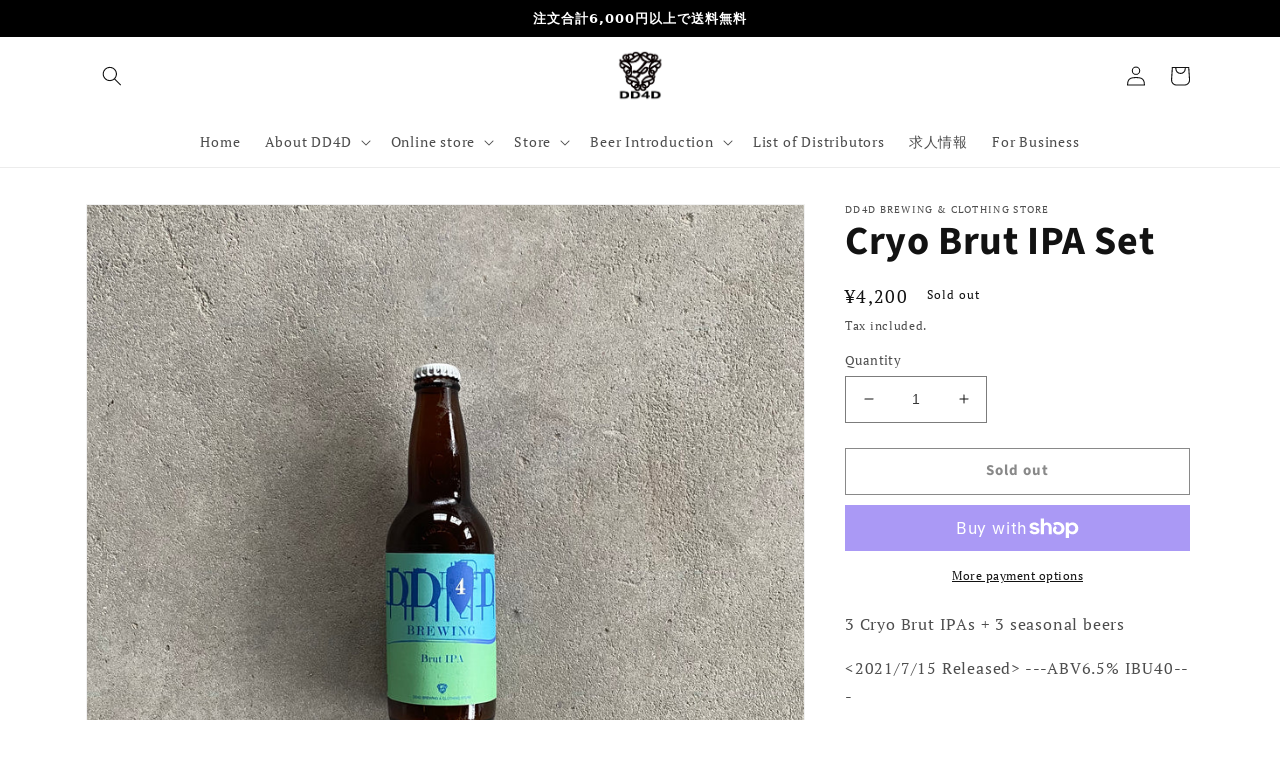

--- FILE ---
content_type: text/html; charset=utf-8
request_url: https://japandemic.co.jp/en/products/cryo-brut-ipa-set
body_size: 36771
content:
<!doctype html>
<html class="no-js" lang="en">
  <head>
    <meta charset="utf-8">
    <meta http-equiv="X-UA-Compatible" content="IE=edge">
    <meta name="viewport" content="width=device-width,initial-scale=1">
    <meta name="theme-color" content="">
    <link rel="canonical" href="https://japandemic.co.jp/en/products/cryo-brut-ipa-set">
    <link rel="preconnect" href="https://cdn.shopify.com" crossorigin>

    <!-- Google Tag Manager -->
    <script>
      (function (w, d, s, l, i) {
        w[l] = w[l] || [];
        w[l].push({ 'gtm.start': new Date().getTime(), event: 'gtm.js' });
        var f = d.getElementsByTagName(s)[0],
          j = d.createElement(s),
          dl = l != 'dataLayer' ? '&l=' + l : '';
        j.async = true;
        j.src = 'https://www.googletagmanager.com/gtm.js?id=' + i + dl;
        f.parentNode.insertBefore(j, f);
      })(window, document, 'script', 'dataLayer', 'GTM-MJTD8PR');
    </script>
    <!-- End Google Tag Manager -->

    <!-- Twitter conversion tracking base code -->
    <script>
      !(function (e, t, n, s, u, a) {
        e.twq ||
          ((s = e.twq =
            function () {
              s.exe ? s.exe.apply(s, arguments) : s.queue.push(arguments);
            }),
          (s.version = '1.1'),
          (s.queue = []),
          (u = t.createElement(n)),
          (u.async = !0),
          (u.src = 'https://static.ads-twitter.com/uwt.js'),
          (a = t.getElementsByTagName(n)[0]),
          a.parentNode.insertBefore(u, a));
      })(window, document, 'script');
      twq('config', 'odhm0');
    </script>
    <!-- End Twitter conversion tracking base code --><link rel="icon" type="image/png" href="//japandemic.co.jp/cdn/shop/files/2021-03-28_1.53.21_2ed3c347-0d9d-4aa0-951e-8eda2023532f.png?crop=center&height=32&v=1630593414&width=32"><!-- Apple touch Icon -->
    <link
      rel="apple-touch-icon"
      sizes="180x180"
      href="https://cdn.shopify.com/s/files/1/0562/9195/0745/files/apple-touch-icon.png?v=1703727668"
    ><link rel="preconnect" href="https://fonts.shopifycdn.com" crossorigin><title>
      Cryo Brut IPA Set | DD4D BREWING Official Online Store

        &ndash; DD4D BREWING &amp; CLOTHING STORE</title>

    
      <meta name="description" content="3 Cryo Brut IPAs + 3 seasonal beers &amp;lt;2021/7/15 Released&amp;gt; ---ABV6.5% IBU40--- Brut IPA that uses enzyme-containing yeast to decompose sugar to the limit. Hop uses Cryo Idaho7 and Cryo Pop Blend. It has an impression of grapefruit, but it also has a tropical feeling like passion fruit and pineapple. It has a pleasa">
    

    

<meta property="og:site_name" content="DD4D BREWING &amp; CLOTHING STORE">
<meta property="og:url" content="https://japandemic.co.jp/en/products/cryo-brut-ipa-set">
<meta property="og:title" content="Cryo Brut IPA Set | DD4D BREWING Official Online Store">
<meta property="og:type" content="product">
<meta property="og:description" content="3 Cryo Brut IPAs + 3 seasonal beers &amp;lt;2021/7/15 Released&amp;gt; ---ABV6.5% IBU40--- Brut IPA that uses enzyme-containing yeast to decompose sugar to the limit. Hop uses Cryo Idaho7 and Cryo Pop Blend. It has an impression of grapefruit, but it also has a tropical feeling like passion fruit and pineapple. It has a pleasa">
    <meta property="og:image" content="http://japandemic.co.jp/cdn/shop/products/69797FB1-2D65-4350-99BF-2D55AD34281F.jpg?v=1629603412">
    <meta property="og:image:secure_url" content="https://japandemic.co.jp/cdn/shop/products/69797FB1-2D65-4350-99BF-2D55AD34281F.jpg?v=1629603412">
    <meta property="og:image:width" content="3024">
    <meta property="og:image:height" content="3024">
  
<meta property="og:price:amount" content="4,200">
  <meta property="og:price:currency" content="JPY"><meta name="twitter:site" content="@BrewingDd4d"><meta name="twitter:card" content="summary_large_image">
<meta name="twitter:title" content="Cryo Brut IPA Set | DD4D BREWING Official Online Store">
<meta name="twitter:description" content="3 Cryo Brut IPAs + 3 seasonal beers &amp;lt;2021/7/15 Released&amp;gt; ---ABV6.5% IBU40--- Brut IPA that uses enzyme-containing yeast to decompose sugar to the limit. Hop uses Cryo Idaho7 and Cryo Pop Blend. It has an impression of grapefruit, but it also has a tropical feeling like passion fruit and pineapple. It has a pleasa">


    <script src="//japandemic.co.jp/cdn/shop/t/99/assets/global.js?v=24850326154503943211764660952" defer="defer"></script>
    <script>window.performance && window.performance.mark && window.performance.mark('shopify.content_for_header.start');</script><meta name="facebook-domain-verification" content="u33aayuqm7o4ke9mezr2a53f945m1t">
<meta name="google-site-verification" content="mE4xa8r3Bgsd9p6i04eKtEO9_TvS3oSvvMOY2Gn4cP0">
<meta name="google-site-verification" content="mE4xa8r3Bgsd9p6i04eKtEO9_TvS3oSvvMOY2Gn4cP0">
<meta id="shopify-digital-wallet" name="shopify-digital-wallet" content="/56291950745/digital_wallets/dialog">
<meta name="shopify-checkout-api-token" content="30bf3e9475574016b8d8daa6081ab504">
<link rel="alternate" hreflang="x-default" href="https://japandemic.co.jp/products/cryo-brut-ipa-set">
<link rel="alternate" hreflang="ja" href="https://japandemic.co.jp/products/cryo-brut-ipa-set">
<link rel="alternate" hreflang="en" href="https://japandemic.co.jp/en/products/cryo-brut-ipa-set">
<link rel="alternate" type="application/json+oembed" href="https://japandemic.co.jp/en/products/cryo-brut-ipa-set.oembed">
<script async="async" src="/checkouts/internal/preloads.js?locale=en-JP"></script>
<link rel="preconnect" href="https://shop.app" crossorigin="anonymous">
<script async="async" src="https://shop.app/checkouts/internal/preloads.js?locale=en-JP&shop_id=56291950745" crossorigin="anonymous"></script>
<script id="apple-pay-shop-capabilities" type="application/json">{"shopId":56291950745,"countryCode":"JP","currencyCode":"JPY","merchantCapabilities":["supports3DS"],"merchantId":"gid:\/\/shopify\/Shop\/56291950745","merchantName":"DD4D BREWING \u0026 CLOTHING STORE","requiredBillingContactFields":["postalAddress","email","phone"],"requiredShippingContactFields":["postalAddress","email","phone"],"shippingType":"shipping","supportedNetworks":["visa","masterCard","amex","jcb","discover"],"total":{"type":"pending","label":"DD4D BREWING \u0026 CLOTHING STORE","amount":"1.00"},"shopifyPaymentsEnabled":true,"supportsSubscriptions":true}</script>
<script id="shopify-features" type="application/json">{"accessToken":"30bf3e9475574016b8d8daa6081ab504","betas":["rich-media-storefront-analytics"],"domain":"japandemic.co.jp","predictiveSearch":false,"shopId":56291950745,"locale":"en"}</script>
<script>var Shopify = Shopify || {};
Shopify.shop = "dd4d.myshopify.com";
Shopify.locale = "en";
Shopify.currency = {"active":"JPY","rate":"1.0"};
Shopify.country = "JP";
Shopify.theme = {"name":"2025\/12\/02 クーポンページ実装","id":146161074329,"schema_name":"DD4D Brewing","schema_version":"1.0.8","theme_store_id":887,"role":"main"};
Shopify.theme.handle = "null";
Shopify.theme.style = {"id":null,"handle":null};
Shopify.cdnHost = "japandemic.co.jp/cdn";
Shopify.routes = Shopify.routes || {};
Shopify.routes.root = "/en/";</script>
<script type="module">!function(o){(o.Shopify=o.Shopify||{}).modules=!0}(window);</script>
<script>!function(o){function n(){var o=[];function n(){o.push(Array.prototype.slice.apply(arguments))}return n.q=o,n}var t=o.Shopify=o.Shopify||{};t.loadFeatures=n(),t.autoloadFeatures=n()}(window);</script>
<script>
  window.ShopifyPay = window.ShopifyPay || {};
  window.ShopifyPay.apiHost = "shop.app\/pay";
  window.ShopifyPay.redirectState = null;
</script>
<script id="shop-js-analytics" type="application/json">{"pageType":"product"}</script>
<script defer="defer" async type="module" src="//japandemic.co.jp/cdn/shopifycloud/shop-js/modules/v2/client.init-shop-cart-sync_C5BV16lS.en.esm.js"></script>
<script defer="defer" async type="module" src="//japandemic.co.jp/cdn/shopifycloud/shop-js/modules/v2/chunk.common_CygWptCX.esm.js"></script>
<script type="module">
  await import("//japandemic.co.jp/cdn/shopifycloud/shop-js/modules/v2/client.init-shop-cart-sync_C5BV16lS.en.esm.js");
await import("//japandemic.co.jp/cdn/shopifycloud/shop-js/modules/v2/chunk.common_CygWptCX.esm.js");

  window.Shopify.SignInWithShop?.initShopCartSync?.({"fedCMEnabled":true,"windoidEnabled":true});

</script>
<script>
  window.Shopify = window.Shopify || {};
  if (!window.Shopify.featureAssets) window.Shopify.featureAssets = {};
  window.Shopify.featureAssets['shop-js'] = {"shop-cart-sync":["modules/v2/client.shop-cart-sync_ZFArdW7E.en.esm.js","modules/v2/chunk.common_CygWptCX.esm.js"],"init-fed-cm":["modules/v2/client.init-fed-cm_CmiC4vf6.en.esm.js","modules/v2/chunk.common_CygWptCX.esm.js"],"shop-button":["modules/v2/client.shop-button_tlx5R9nI.en.esm.js","modules/v2/chunk.common_CygWptCX.esm.js"],"shop-cash-offers":["modules/v2/client.shop-cash-offers_DOA2yAJr.en.esm.js","modules/v2/chunk.common_CygWptCX.esm.js","modules/v2/chunk.modal_D71HUcav.esm.js"],"init-windoid":["modules/v2/client.init-windoid_sURxWdc1.en.esm.js","modules/v2/chunk.common_CygWptCX.esm.js"],"shop-toast-manager":["modules/v2/client.shop-toast-manager_ClPi3nE9.en.esm.js","modules/v2/chunk.common_CygWptCX.esm.js"],"init-shop-email-lookup-coordinator":["modules/v2/client.init-shop-email-lookup-coordinator_B8hsDcYM.en.esm.js","modules/v2/chunk.common_CygWptCX.esm.js"],"init-shop-cart-sync":["modules/v2/client.init-shop-cart-sync_C5BV16lS.en.esm.js","modules/v2/chunk.common_CygWptCX.esm.js"],"avatar":["modules/v2/client.avatar_BTnouDA3.en.esm.js"],"pay-button":["modules/v2/client.pay-button_FdsNuTd3.en.esm.js","modules/v2/chunk.common_CygWptCX.esm.js"],"init-customer-accounts":["modules/v2/client.init-customer-accounts_DxDtT_ad.en.esm.js","modules/v2/client.shop-login-button_C5VAVYt1.en.esm.js","modules/v2/chunk.common_CygWptCX.esm.js","modules/v2/chunk.modal_D71HUcav.esm.js"],"init-shop-for-new-customer-accounts":["modules/v2/client.init-shop-for-new-customer-accounts_ChsxoAhi.en.esm.js","modules/v2/client.shop-login-button_C5VAVYt1.en.esm.js","modules/v2/chunk.common_CygWptCX.esm.js","modules/v2/chunk.modal_D71HUcav.esm.js"],"shop-login-button":["modules/v2/client.shop-login-button_C5VAVYt1.en.esm.js","modules/v2/chunk.common_CygWptCX.esm.js","modules/v2/chunk.modal_D71HUcav.esm.js"],"init-customer-accounts-sign-up":["modules/v2/client.init-customer-accounts-sign-up_CPSyQ0Tj.en.esm.js","modules/v2/client.shop-login-button_C5VAVYt1.en.esm.js","modules/v2/chunk.common_CygWptCX.esm.js","modules/v2/chunk.modal_D71HUcav.esm.js"],"shop-follow-button":["modules/v2/client.shop-follow-button_Cva4Ekp9.en.esm.js","modules/v2/chunk.common_CygWptCX.esm.js","modules/v2/chunk.modal_D71HUcav.esm.js"],"checkout-modal":["modules/v2/client.checkout-modal_BPM8l0SH.en.esm.js","modules/v2/chunk.common_CygWptCX.esm.js","modules/v2/chunk.modal_D71HUcav.esm.js"],"lead-capture":["modules/v2/client.lead-capture_Bi8yE_yS.en.esm.js","modules/v2/chunk.common_CygWptCX.esm.js","modules/v2/chunk.modal_D71HUcav.esm.js"],"shop-login":["modules/v2/client.shop-login_D6lNrXab.en.esm.js","modules/v2/chunk.common_CygWptCX.esm.js","modules/v2/chunk.modal_D71HUcav.esm.js"],"payment-terms":["modules/v2/client.payment-terms_CZxnsJam.en.esm.js","modules/v2/chunk.common_CygWptCX.esm.js","modules/v2/chunk.modal_D71HUcav.esm.js"]};
</script>
<script>(function() {
  var isLoaded = false;
  function asyncLoad() {
    if (isLoaded) return;
    isLoaded = true;
    var urls = ["https:\/\/static.klaviyo.com\/onsite\/js\/klaviyo.js?company_id=St6TE3\u0026shop=dd4d.myshopify.com","https:\/\/static.klaviyo.com\/onsite\/js\/klaviyo.js?company_id=S2HPus\u0026shop=dd4d.myshopify.com","https:\/\/static.klaviyo.com\/onsite\/js\/klaviyo.js?company_id=S2HPus\u0026shop=dd4d.myshopify.com","https:\/\/instafeed.nfcube.com\/cdn\/f792d3d90630003c582b0ecbb782abba.js?shop=dd4d.myshopify.com","https:\/\/av-northern-apps.com\/js\/agecheckerplus_mG35tH2eGxRu7PQW.js?shop=dd4d.myshopify.com","https:\/\/static.klaviyo.com\/onsite\/js\/klaviyo.js?company_id=SKCBsE\u0026shop=dd4d.myshopify.com"];
    for (var i = 0; i < urls.length; i++) {
      var s = document.createElement('script');
      s.type = 'text/javascript';
      s.async = true;
      s.src = urls[i];
      var x = document.getElementsByTagName('script')[0];
      x.parentNode.insertBefore(s, x);
    }
  };
  if(window.attachEvent) {
    window.attachEvent('onload', asyncLoad);
  } else {
    window.addEventListener('load', asyncLoad, false);
  }
})();</script>
<script id="__st">var __st={"a":56291950745,"offset":32400,"reqid":"c5f2a559-3836-4633-868c-e072d4dd545e-1768768292","pageurl":"japandemic.co.jp\/en\/products\/cryo-brut-ipa-set","u":"524d1a395ac3","p":"product","rtyp":"product","rid":7005421043865};</script>
<script>window.ShopifyPaypalV4VisibilityTracking = true;</script>
<script id="captcha-bootstrap">!function(){'use strict';const t='contact',e='account',n='new_comment',o=[[t,t],['blogs',n],['comments',n],[t,'customer']],c=[[e,'customer_login'],[e,'guest_login'],[e,'recover_customer_password'],[e,'create_customer']],r=t=>t.map((([t,e])=>`form[action*='/${t}']:not([data-nocaptcha='true']) input[name='form_type'][value='${e}']`)).join(','),a=t=>()=>t?[...document.querySelectorAll(t)].map((t=>t.form)):[];function s(){const t=[...o],e=r(t);return a(e)}const i='password',u='form_key',d=['recaptcha-v3-token','g-recaptcha-response','h-captcha-response',i],f=()=>{try{return window.sessionStorage}catch{return}},m='__shopify_v',_=t=>t.elements[u];function p(t,e,n=!1){try{const o=window.sessionStorage,c=JSON.parse(o.getItem(e)),{data:r}=function(t){const{data:e,action:n}=t;return t[m]||n?{data:e,action:n}:{data:t,action:n}}(c);for(const[e,n]of Object.entries(r))t.elements[e]&&(t.elements[e].value=n);n&&o.removeItem(e)}catch(o){console.error('form repopulation failed',{error:o})}}const l='form_type',E='cptcha';function T(t){t.dataset[E]=!0}const w=window,h=w.document,L='Shopify',v='ce_forms',y='captcha';let A=!1;((t,e)=>{const n=(g='f06e6c50-85a8-45c8-87d0-21a2b65856fe',I='https://cdn.shopify.com/shopifycloud/storefront-forms-hcaptcha/ce_storefront_forms_captcha_hcaptcha.v1.5.2.iife.js',D={infoText:'Protected by hCaptcha',privacyText:'Privacy',termsText:'Terms'},(t,e,n)=>{const o=w[L][v],c=o.bindForm;if(c)return c(t,g,e,D).then(n);var r;o.q.push([[t,g,e,D],n]),r=I,A||(h.body.append(Object.assign(h.createElement('script'),{id:'captcha-provider',async:!0,src:r})),A=!0)});var g,I,D;w[L]=w[L]||{},w[L][v]=w[L][v]||{},w[L][v].q=[],w[L][y]=w[L][y]||{},w[L][y].protect=function(t,e){n(t,void 0,e),T(t)},Object.freeze(w[L][y]),function(t,e,n,w,h,L){const[v,y,A,g]=function(t,e,n){const i=e?o:[],u=t?c:[],d=[...i,...u],f=r(d),m=r(i),_=r(d.filter((([t,e])=>n.includes(e))));return[a(f),a(m),a(_),s()]}(w,h,L),I=t=>{const e=t.target;return e instanceof HTMLFormElement?e:e&&e.form},D=t=>v().includes(t);t.addEventListener('submit',(t=>{const e=I(t);if(!e)return;const n=D(e)&&!e.dataset.hcaptchaBound&&!e.dataset.recaptchaBound,o=_(e),c=g().includes(e)&&(!o||!o.value);(n||c)&&t.preventDefault(),c&&!n&&(function(t){try{if(!f())return;!function(t){const e=f();if(!e)return;const n=_(t);if(!n)return;const o=n.value;o&&e.removeItem(o)}(t);const e=Array.from(Array(32),(()=>Math.random().toString(36)[2])).join('');!function(t,e){_(t)||t.append(Object.assign(document.createElement('input'),{type:'hidden',name:u})),t.elements[u].value=e}(t,e),function(t,e){const n=f();if(!n)return;const o=[...t.querySelectorAll(`input[type='${i}']`)].map((({name:t})=>t)),c=[...d,...o],r={};for(const[a,s]of new FormData(t).entries())c.includes(a)||(r[a]=s);n.setItem(e,JSON.stringify({[m]:1,action:t.action,data:r}))}(t,e)}catch(e){console.error('failed to persist form',e)}}(e),e.submit())}));const S=(t,e)=>{t&&!t.dataset[E]&&(n(t,e.some((e=>e===t))),T(t))};for(const o of['focusin','change'])t.addEventListener(o,(t=>{const e=I(t);D(e)&&S(e,y())}));const B=e.get('form_key'),M=e.get(l),P=B&&M;t.addEventListener('DOMContentLoaded',(()=>{const t=y();if(P)for(const e of t)e.elements[l].value===M&&p(e,B);[...new Set([...A(),...v().filter((t=>'true'===t.dataset.shopifyCaptcha))])].forEach((e=>S(e,t)))}))}(h,new URLSearchParams(w.location.search),n,t,e,['guest_login'])})(!0,!0)}();</script>
<script integrity="sha256-4kQ18oKyAcykRKYeNunJcIwy7WH5gtpwJnB7kiuLZ1E=" data-source-attribution="shopify.loadfeatures" defer="defer" src="//japandemic.co.jp/cdn/shopifycloud/storefront/assets/storefront/load_feature-a0a9edcb.js" crossorigin="anonymous"></script>
<script crossorigin="anonymous" defer="defer" src="//japandemic.co.jp/cdn/shopifycloud/storefront/assets/shopify_pay/storefront-65b4c6d7.js?v=20250812"></script>
<script data-source-attribution="shopify.dynamic_checkout.dynamic.init">var Shopify=Shopify||{};Shopify.PaymentButton=Shopify.PaymentButton||{isStorefrontPortableWallets:!0,init:function(){window.Shopify.PaymentButton.init=function(){};var t=document.createElement("script");t.src="https://japandemic.co.jp/cdn/shopifycloud/portable-wallets/latest/portable-wallets.en.js",t.type="module",document.head.appendChild(t)}};
</script>
<script data-source-attribution="shopify.dynamic_checkout.buyer_consent">
  function portableWalletsHideBuyerConsent(e){var t=document.getElementById("shopify-buyer-consent"),n=document.getElementById("shopify-subscription-policy-button");t&&n&&(t.classList.add("hidden"),t.setAttribute("aria-hidden","true"),n.removeEventListener("click",e))}function portableWalletsShowBuyerConsent(e){var t=document.getElementById("shopify-buyer-consent"),n=document.getElementById("shopify-subscription-policy-button");t&&n&&(t.classList.remove("hidden"),t.removeAttribute("aria-hidden"),n.addEventListener("click",e))}window.Shopify?.PaymentButton&&(window.Shopify.PaymentButton.hideBuyerConsent=portableWalletsHideBuyerConsent,window.Shopify.PaymentButton.showBuyerConsent=portableWalletsShowBuyerConsent);
</script>
<script>
  function portableWalletsCleanup(e){e&&e.src&&console.error("Failed to load portable wallets script "+e.src);var t=document.querySelectorAll("shopify-accelerated-checkout .shopify-payment-button__skeleton, shopify-accelerated-checkout-cart .wallet-cart-button__skeleton"),e=document.getElementById("shopify-buyer-consent");for(let e=0;e<t.length;e++)t[e].remove();e&&e.remove()}function portableWalletsNotLoadedAsModule(e){e instanceof ErrorEvent&&"string"==typeof e.message&&e.message.includes("import.meta")&&"string"==typeof e.filename&&e.filename.includes("portable-wallets")&&(window.removeEventListener("error",portableWalletsNotLoadedAsModule),window.Shopify.PaymentButton.failedToLoad=e,"loading"===document.readyState?document.addEventListener("DOMContentLoaded",window.Shopify.PaymentButton.init):window.Shopify.PaymentButton.init())}window.addEventListener("error",portableWalletsNotLoadedAsModule);
</script>

<script type="module" src="https://japandemic.co.jp/cdn/shopifycloud/portable-wallets/latest/portable-wallets.en.js" onError="portableWalletsCleanup(this)" crossorigin="anonymous"></script>
<script nomodule>
  document.addEventListener("DOMContentLoaded", portableWalletsCleanup);
</script>

<link id="shopify-accelerated-checkout-styles" rel="stylesheet" media="screen" href="https://japandemic.co.jp/cdn/shopifycloud/portable-wallets/latest/accelerated-checkout-backwards-compat.css" crossorigin="anonymous">
<style id="shopify-accelerated-checkout-cart">
        #shopify-buyer-consent {
  margin-top: 1em;
  display: inline-block;
  width: 100%;
}

#shopify-buyer-consent.hidden {
  display: none;
}

#shopify-subscription-policy-button {
  background: none;
  border: none;
  padding: 0;
  text-decoration: underline;
  font-size: inherit;
  cursor: pointer;
}

#shopify-subscription-policy-button::before {
  box-shadow: none;
}

      </style>
<script id="sections-script" data-sections="product-recommendations,header,footer" defer="defer" src="//japandemic.co.jp/cdn/shop/t/99/compiled_assets/scripts.js?19071"></script>
<script>window.performance && window.performance.mark && window.performance.mark('shopify.content_for_header.end');</script>


    <style data-shopify>
      @font-face {
  font-family: "PT Serif";
  font-weight: 400;
  font-style: normal;
  font-display: swap;
  src: url("//japandemic.co.jp/cdn/fonts/pt_serif/ptserif_n4.5dc26655329dc6264a046fc444eea109ea514d3d.woff2") format("woff2"),
       url("//japandemic.co.jp/cdn/fonts/pt_serif/ptserif_n4.1549d2c00b7c71aa534c98bf662cdf9b8ae01b92.woff") format("woff");
}

      @font-face {
  font-family: "PT Serif";
  font-weight: 700;
  font-style: normal;
  font-display: swap;
  src: url("//japandemic.co.jp/cdn/fonts/pt_serif/ptserif_n7.05b01f581be1e3c8aaf548f8c90656344869b497.woff2") format("woff2"),
       url("//japandemic.co.jp/cdn/fonts/pt_serif/ptserif_n7.f17e4873a71012cbec67e4ce660216ff0a1a81c8.woff") format("woff");
}

      @font-face {
  font-family: "PT Serif";
  font-weight: 400;
  font-style: italic;
  font-display: swap;
  src: url("//japandemic.co.jp/cdn/fonts/pt_serif/ptserif_i4.1afa02f8df7ccae6643176d4e6d154b743bbe421.woff2") format("woff2"),
       url("//japandemic.co.jp/cdn/fonts/pt_serif/ptserif_i4.7f2e0dc06d42deb66485d571450c1756b37093e3.woff") format("woff");
}

      @font-face {
  font-family: "PT Serif";
  font-weight: 700;
  font-style: italic;
  font-display: swap;
  src: url("//japandemic.co.jp/cdn/fonts/pt_serif/ptserif_i7.4ff1f7baaf6f5304a2181c5d610af6ed12b35185.woff2") format("woff2"),
       url("//japandemic.co.jp/cdn/fonts/pt_serif/ptserif_i7.2848bc6aae0dac68eb07fe4fc086069a0c77264c.woff") format("woff");
}

      @font-face {
  font-family: "Source Sans Pro";
  font-weight: 700;
  font-style: normal;
  font-display: swap;
  src: url("//japandemic.co.jp/cdn/fonts/source_sans_pro/sourcesanspro_n7.41cbad1715ffa6489ec3aab1c16fda6d5bdf2235.woff2") format("woff2"),
       url("//japandemic.co.jp/cdn/fonts/source_sans_pro/sourcesanspro_n7.01173495588557d2be0eb2bb2ecdf8e4f01cf917.woff") format("woff");
}


      :root {
        --font-body-family:
        "PT Serif",
        serif;
        --font-body-style: normal;
        --font-body-weight: 400;
        --font-body-weight-bold: 700;

        --font-heading-family:
        "Source Sans Pro",
        sans-serif;
        --font-heading-style: normal;
        --font-heading-weight: 700;

        --font-body-scale: 1.0;
        --font-heading-scale: 1.0;

        --color-base-text:
        18,
        18, 18;
        --color-shadow:
        18,
        18, 18;
        --color-base-background-1:
        255,
        255, 255;
        --color-base-background-2:
        243,
        243, 243;
        --color-base-solid-button-labels:
        255,
        255, 255;
        --color-base-outline-button-labels:
        18,
        18, 18;
        --color-base-accent-1:
        18,
        18, 18;
        --color-base-accent-2:
        162,
        23, 28;
        --payment-terms-background-color: #ffffff;

        --gradient-base-background-1: 
          #ffffff;
        --gradient-base-background-2: 
          #f3f3f3;
        --gradient-base-accent-1: 
          #121212;
        --gradient-base-accent-2: 
          #a2171c;

        --media-padding: px;
        --media-border-opacity: 0.05;
        --media-border-width: 1px;
        --media-radius: 0px;
        --media-shadow-opacity: 0.0;
        --media-shadow-horizontal-offset: 0px;
        --media-shadow-vertical-offset: 4px;
        --media-shadow-blur-radius: 5px;
        --media-shadow-visible: 
          0;

        --page-width: 120rem;
        --page-width-margin: 
          0rem;

        --card-image-padding: 0.0rem;
        --card-corner-radius: 0.0rem;
        --card-text-alignment: left;
        --card-border-width: 0.0rem;
        --card-border-opacity: 0.1;
        --card-shadow-opacity: 0.0;
        --card-shadow-visible: 
          0;
        --card-shadow-horizontal-offset: 0.0rem;
        --card-shadow-vertical-offset: 0.4rem;
        --card-shadow-blur-radius: 0.5rem;

        --badge-corner-radius: 4.0rem;

        --popup-border-width: 1px;
        --popup-border-opacity: 0.1;
        --popup-corner-radius: 0px;
        --popup-shadow-opacity: 0.0;
        --popup-shadow-horizontal-offset: 0px;
        --popup-shadow-vertical-offset: 4px;
        --popup-shadow-blur-radius: 5px;

        --drawer-border-width: 1px;
        --drawer-border-opacity: 0.1;
        --drawer-shadow-opacity: 0.0;
        --drawer-shadow-horizontal-offset: 0px;
        --drawer-shadow-vertical-offset: 4px;
        --drawer-shadow-blur-radius: 5px;

        --spacing-sections-desktop: 0px;
        --spacing-sections-mobile: 
          0px;

        --grid-desktop-vertical-spacing: 8px;
        --grid-desktop-horizontal-spacing: 8px;
        --grid-mobile-vertical-spacing: 4px;
        --grid-mobile-horizontal-spacing: 4px;

        --text-boxes-border-opacity: 0.1;
        --text-boxes-border-width: 0px;
        --text-boxes-radius: 0px;
        --text-boxes-shadow-opacity: 0.0;
        --text-boxes-shadow-visible: 
          0;
        --text-boxes-shadow-horizontal-offset: 0px;
        --text-boxes-shadow-vertical-offset: 4px;
        --text-boxes-shadow-blur-radius: 5px;

        --buttons-radius: 0px;
        --buttons-radius-outset: 
          0px;
        --buttons-border-width: 
          1px;
        --buttons-border-opacity: 1.0;
        --buttons-shadow-opacity: 0.0;
        --buttons-shadow-visible: 
          0;
        --buttons-shadow-horizontal-offset: 0px;
        --buttons-shadow-vertical-offset: 4px;
        --buttons-shadow-blur-radius: 5px;
        --buttons-border-offset: 
          0px;

        --inputs-radius: 0px;
        --inputs-border-width: 1px;
        --inputs-border-opacity: 0.55;
        --inputs-shadow-opacity: 0.0;
        --inputs-shadow-horizontal-offset: 0px;
        --inputs-margin-offset: 
          0px;
        --inputs-shadow-vertical-offset: 4px;
        --inputs-shadow-blur-radius: 5px;
        --inputs-radius-outset: 
          0px;

        --variant-pills-radius: 40px;
        --variant-pills-border-width: 1px;
        --variant-pills-border-opacity: 0.55;
        --variant-pills-shadow-opacity: 0.0;
        --variant-pills-shadow-horizontal-offset: 0px;
        --variant-pills-shadow-vertical-offset: 4px;
        --variant-pills-shadow-blur-radius: 5px;
      }

      *,
      *::before,
      *::after {
        box-sizing: inherit;
      }

      html {
        box-sizing: border-box;
        font-size: calc(var(--font-body-scale) * 62.5%);
        height: 100%;
      }

      body {
        display: grid;
        grid-template-rows: auto auto 1fr auto;
        grid-template-columns: 100%;
        min-height: 100%;
        margin: 0;
        font-size: 1.5rem;
        letter-spacing: 0.06rem;
        line-height: calc(1 + 0.8 / var(--font-body-scale));
        font-family: var(--font-body-family);
        font-style: var(--font-body-style);
        font-weight: var(--font-body-weight);
      }

      @media screen and (min-width: 750px) {
        body {
          font-size: 1.6rem;
        }
      }
      .spr-stars > span {
        display: flex;
      }
    </style>

    <link href="//japandemic.co.jp/cdn/shop/t/99/assets/tailwind.css?v=151223970403285630521764660952" rel="stylesheet" type="text/css" media="all" />
    <link href="//japandemic.co.jp/cdn/shop/t/99/assets/base.css?v=19666067365360246481764660952" rel="stylesheet" type="text/css" media="all" />

    
    

    
    

    
    

    
    

    
    



<script type="text/javascript">
window.dataLayer = window.dataLayer || [];

window.appStart = function(){
  window.productPageHandle = function(){

    var productName = "Cryo Brut IPA Set";
    var productId = "7005421043865";
    var productPrice = "4,200";
    var productBrand = "DD4D BREWING & CLOTHING STORE";
    var productCollection = "New Products";
    var productType = "ボトル一般向け";
    var productSku = "";
    var productVariantId = "40888828887193";
    var productVariantTitle = "Default Title";

    window.dataLayer.push({
      event: "analytics_productDetail",
      productId: productId,
      productName: productName,
      productPrice: productPrice,
      productBrand: productBrand,
      productCategory: productCollection,
      productType: productType,
      productSku: productSku,
      productVariantId: productVariantId,
      productVariantTitle: productVariantTitle,
      currency: "JPY",
    });
  };


  
    productPageHandle();
  

}
appStart();
</script>
<link rel="preload" as="font" href="//japandemic.co.jp/cdn/fonts/pt_serif/ptserif_n4.5dc26655329dc6264a046fc444eea109ea514d3d.woff2" type="font/woff2" crossorigin><link rel="preload" as="font" href="//japandemic.co.jp/cdn/fonts/source_sans_pro/sourcesanspro_n7.41cbad1715ffa6489ec3aab1c16fda6d5bdf2235.woff2" type="font/woff2" crossorigin><link
        rel="stylesheet"
        href="//japandemic.co.jp/cdn/shop/t/99/assets/component-predictive-search.css?v=165644661289088488651764660952"
        media="print"
        onload="this.media='all'"
      ><script>
      document.documentElement.className = document.documentElement.className.replace('no-js', 'js');
      if (Shopify.designMode) {
        document.documentElement.classList.add('shopify-design-mode');
      }
    </script>

    
  <!-- BEGIN app block: shopify://apps/klaviyo-email-marketing-sms/blocks/klaviyo-onsite-embed/2632fe16-c075-4321-a88b-50b567f42507 -->












  <script async src="https://static.klaviyo.com/onsite/js/SKCBsE/klaviyo.js?company_id=SKCBsE"></script>
  <script>!function(){if(!window.klaviyo){window._klOnsite=window._klOnsite||[];try{window.klaviyo=new Proxy({},{get:function(n,i){return"push"===i?function(){var n;(n=window._klOnsite).push.apply(n,arguments)}:function(){for(var n=arguments.length,o=new Array(n),w=0;w<n;w++)o[w]=arguments[w];var t="function"==typeof o[o.length-1]?o.pop():void 0,e=new Promise((function(n){window._klOnsite.push([i].concat(o,[function(i){t&&t(i),n(i)}]))}));return e}}})}catch(n){window.klaviyo=window.klaviyo||[],window.klaviyo.push=function(){var n;(n=window._klOnsite).push.apply(n,arguments)}}}}();</script>

  
    <script id="viewed_product">
      if (item == null) {
        var _learnq = _learnq || [];

        var MetafieldReviews = null
        var MetafieldYotpoRating = null
        var MetafieldYotpoCount = null
        var MetafieldLooxRating = null
        var MetafieldLooxCount = null
        var okendoProduct = null
        var okendoProductReviewCount = null
        var okendoProductReviewAverageValue = null
        try {
          // The following fields are used for Customer Hub recently viewed in order to add reviews.
          // This information is not part of __kla_viewed. Instead, it is part of __kla_viewed_reviewed_items
          MetafieldReviews = {};
          MetafieldYotpoRating = null
          MetafieldYotpoCount = null
          MetafieldLooxRating = null
          MetafieldLooxCount = null

          okendoProduct = null
          // If the okendo metafield is not legacy, it will error, which then requires the new json formatted data
          if (okendoProduct && 'error' in okendoProduct) {
            okendoProduct = null
          }
          okendoProductReviewCount = okendoProduct ? okendoProduct.reviewCount : null
          okendoProductReviewAverageValue = okendoProduct ? okendoProduct.reviewAverageValue : null
        } catch (error) {
          console.error('Error in Klaviyo onsite reviews tracking:', error);
        }

        var item = {
          Name: "Cryo Brut IPA Set",
          ProductID: 7005421043865,
          Categories: ["New Products"],
          ImageURL: "https://japandemic.co.jp/cdn/shop/products/69797FB1-2D65-4350-99BF-2D55AD34281F_grande.jpg?v=1629603412",
          URL: "https://japandemic.co.jp/en/products/cryo-brut-ipa-set",
          Brand: "DD4D BREWING \u0026 CLOTHING STORE",
          Price: "¥4,200",
          Value: "4,200",
          CompareAtPrice: "¥0"
        };
        _learnq.push(['track', 'Viewed Product', item]);
        _learnq.push(['trackViewedItem', {
          Title: item.Name,
          ItemId: item.ProductID,
          Categories: item.Categories,
          ImageUrl: item.ImageURL,
          Url: item.URL,
          Metadata: {
            Brand: item.Brand,
            Price: item.Price,
            Value: item.Value,
            CompareAtPrice: item.CompareAtPrice
          },
          metafields:{
            reviews: MetafieldReviews,
            yotpo:{
              rating: MetafieldYotpoRating,
              count: MetafieldYotpoCount,
            },
            loox:{
              rating: MetafieldLooxRating,
              count: MetafieldLooxCount,
            },
            okendo: {
              rating: okendoProductReviewAverageValue,
              count: okendoProductReviewCount,
            }
          }
        }]);
      }
    </script>
  




  <script>
    window.klaviyoReviewsProductDesignMode = false
  </script>







<!-- END app block --><link href="https://monorail-edge.shopifysvc.com" rel="dns-prefetch">
<script>(function(){if ("sendBeacon" in navigator && "performance" in window) {try {var session_token_from_headers = performance.getEntriesByType('navigation')[0].serverTiming.find(x => x.name == '_s').description;} catch {var session_token_from_headers = undefined;}var session_cookie_matches = document.cookie.match(/_shopify_s=([^;]*)/);var session_token_from_cookie = session_cookie_matches && session_cookie_matches.length === 2 ? session_cookie_matches[1] : "";var session_token = session_token_from_headers || session_token_from_cookie || "";function handle_abandonment_event(e) {var entries = performance.getEntries().filter(function(entry) {return /monorail-edge.shopifysvc.com/.test(entry.name);});if (!window.abandonment_tracked && entries.length === 0) {window.abandonment_tracked = true;var currentMs = Date.now();var navigation_start = performance.timing.navigationStart;var payload = {shop_id: 56291950745,url: window.location.href,navigation_start,duration: currentMs - navigation_start,session_token,page_type: "product"};window.navigator.sendBeacon("https://monorail-edge.shopifysvc.com/v1/produce", JSON.stringify({schema_id: "online_store_buyer_site_abandonment/1.1",payload: payload,metadata: {event_created_at_ms: currentMs,event_sent_at_ms: currentMs}}));}}window.addEventListener('pagehide', handle_abandonment_event);}}());</script>
<script id="web-pixels-manager-setup">(function e(e,d,r,n,o){if(void 0===o&&(o={}),!Boolean(null===(a=null===(i=window.Shopify)||void 0===i?void 0:i.analytics)||void 0===a?void 0:a.replayQueue)){var i,a;window.Shopify=window.Shopify||{};var t=window.Shopify;t.analytics=t.analytics||{};var s=t.analytics;s.replayQueue=[],s.publish=function(e,d,r){return s.replayQueue.push([e,d,r]),!0};try{self.performance.mark("wpm:start")}catch(e){}var l=function(){var e={modern:/Edge?\/(1{2}[4-9]|1[2-9]\d|[2-9]\d{2}|\d{4,})\.\d+(\.\d+|)|Firefox\/(1{2}[4-9]|1[2-9]\d|[2-9]\d{2}|\d{4,})\.\d+(\.\d+|)|Chrom(ium|e)\/(9{2}|\d{3,})\.\d+(\.\d+|)|(Maci|X1{2}).+ Version\/(15\.\d+|(1[6-9]|[2-9]\d|\d{3,})\.\d+)([,.]\d+|)( \(\w+\)|)( Mobile\/\w+|) Safari\/|Chrome.+OPR\/(9{2}|\d{3,})\.\d+\.\d+|(CPU[ +]OS|iPhone[ +]OS|CPU[ +]iPhone|CPU IPhone OS|CPU iPad OS)[ +]+(15[._]\d+|(1[6-9]|[2-9]\d|\d{3,})[._]\d+)([._]\d+|)|Android:?[ /-](13[3-9]|1[4-9]\d|[2-9]\d{2}|\d{4,})(\.\d+|)(\.\d+|)|Android.+Firefox\/(13[5-9]|1[4-9]\d|[2-9]\d{2}|\d{4,})\.\d+(\.\d+|)|Android.+Chrom(ium|e)\/(13[3-9]|1[4-9]\d|[2-9]\d{2}|\d{4,})\.\d+(\.\d+|)|SamsungBrowser\/([2-9]\d|\d{3,})\.\d+/,legacy:/Edge?\/(1[6-9]|[2-9]\d|\d{3,})\.\d+(\.\d+|)|Firefox\/(5[4-9]|[6-9]\d|\d{3,})\.\d+(\.\d+|)|Chrom(ium|e)\/(5[1-9]|[6-9]\d|\d{3,})\.\d+(\.\d+|)([\d.]+$|.*Safari\/(?![\d.]+ Edge\/[\d.]+$))|(Maci|X1{2}).+ Version\/(10\.\d+|(1[1-9]|[2-9]\d|\d{3,})\.\d+)([,.]\d+|)( \(\w+\)|)( Mobile\/\w+|) Safari\/|Chrome.+OPR\/(3[89]|[4-9]\d|\d{3,})\.\d+\.\d+|(CPU[ +]OS|iPhone[ +]OS|CPU[ +]iPhone|CPU IPhone OS|CPU iPad OS)[ +]+(10[._]\d+|(1[1-9]|[2-9]\d|\d{3,})[._]\d+)([._]\d+|)|Android:?[ /-](13[3-9]|1[4-9]\d|[2-9]\d{2}|\d{4,})(\.\d+|)(\.\d+|)|Mobile Safari.+OPR\/([89]\d|\d{3,})\.\d+\.\d+|Android.+Firefox\/(13[5-9]|1[4-9]\d|[2-9]\d{2}|\d{4,})\.\d+(\.\d+|)|Android.+Chrom(ium|e)\/(13[3-9]|1[4-9]\d|[2-9]\d{2}|\d{4,})\.\d+(\.\d+|)|Android.+(UC? ?Browser|UCWEB|U3)[ /]?(15\.([5-9]|\d{2,})|(1[6-9]|[2-9]\d|\d{3,})\.\d+)\.\d+|SamsungBrowser\/(5\.\d+|([6-9]|\d{2,})\.\d+)|Android.+MQ{2}Browser\/(14(\.(9|\d{2,})|)|(1[5-9]|[2-9]\d|\d{3,})(\.\d+|))(\.\d+|)|K[Aa][Ii]OS\/(3\.\d+|([4-9]|\d{2,})\.\d+)(\.\d+|)/},d=e.modern,r=e.legacy,n=navigator.userAgent;return n.match(d)?"modern":n.match(r)?"legacy":"unknown"}(),u="modern"===l?"modern":"legacy",c=(null!=n?n:{modern:"",legacy:""})[u],f=function(e){return[e.baseUrl,"/wpm","/b",e.hashVersion,"modern"===e.buildTarget?"m":"l",".js"].join("")}({baseUrl:d,hashVersion:r,buildTarget:u}),m=function(e){var d=e.version,r=e.bundleTarget,n=e.surface,o=e.pageUrl,i=e.monorailEndpoint;return{emit:function(e){var a=e.status,t=e.errorMsg,s=(new Date).getTime(),l=JSON.stringify({metadata:{event_sent_at_ms:s},events:[{schema_id:"web_pixels_manager_load/3.1",payload:{version:d,bundle_target:r,page_url:o,status:a,surface:n,error_msg:t},metadata:{event_created_at_ms:s}}]});if(!i)return console&&console.warn&&console.warn("[Web Pixels Manager] No Monorail endpoint provided, skipping logging."),!1;try{return self.navigator.sendBeacon.bind(self.navigator)(i,l)}catch(e){}var u=new XMLHttpRequest;try{return u.open("POST",i,!0),u.setRequestHeader("Content-Type","text/plain"),u.send(l),!0}catch(e){return console&&console.warn&&console.warn("[Web Pixels Manager] Got an unhandled error while logging to Monorail."),!1}}}}({version:r,bundleTarget:l,surface:e.surface,pageUrl:self.location.href,monorailEndpoint:e.monorailEndpoint});try{o.browserTarget=l,function(e){var d=e.src,r=e.async,n=void 0===r||r,o=e.onload,i=e.onerror,a=e.sri,t=e.scriptDataAttributes,s=void 0===t?{}:t,l=document.createElement("script"),u=document.querySelector("head"),c=document.querySelector("body");if(l.async=n,l.src=d,a&&(l.integrity=a,l.crossOrigin="anonymous"),s)for(var f in s)if(Object.prototype.hasOwnProperty.call(s,f))try{l.dataset[f]=s[f]}catch(e){}if(o&&l.addEventListener("load",o),i&&l.addEventListener("error",i),u)u.appendChild(l);else{if(!c)throw new Error("Did not find a head or body element to append the script");c.appendChild(l)}}({src:f,async:!0,onload:function(){if(!function(){var e,d;return Boolean(null===(d=null===(e=window.Shopify)||void 0===e?void 0:e.analytics)||void 0===d?void 0:d.initialized)}()){var d=window.webPixelsManager.init(e)||void 0;if(d){var r=window.Shopify.analytics;r.replayQueue.forEach((function(e){var r=e[0],n=e[1],o=e[2];d.publishCustomEvent(r,n,o)})),r.replayQueue=[],r.publish=d.publishCustomEvent,r.visitor=d.visitor,r.initialized=!0}}},onerror:function(){return m.emit({status:"failed",errorMsg:"".concat(f," has failed to load")})},sri:function(e){var d=/^sha384-[A-Za-z0-9+/=]+$/;return"string"==typeof e&&d.test(e)}(c)?c:"",scriptDataAttributes:o}),m.emit({status:"loading"})}catch(e){m.emit({status:"failed",errorMsg:(null==e?void 0:e.message)||"Unknown error"})}}})({shopId: 56291950745,storefrontBaseUrl: "https://japandemic.co.jp",extensionsBaseUrl: "https://extensions.shopifycdn.com/cdn/shopifycloud/web-pixels-manager",monorailEndpoint: "https://monorail-edge.shopifysvc.com/unstable/produce_batch",surface: "storefront-renderer",enabledBetaFlags: ["2dca8a86"],webPixelsConfigList: [{"id":"523829401","configuration":"{\"config\":\"{\\\"pixel_id\\\":\\\"G-WNTVDHYBJL\\\",\\\"target_country\\\":\\\"JP\\\",\\\"gtag_events\\\":[{\\\"type\\\":\\\"search\\\",\\\"action_label\\\":[\\\"G-WNTVDHYBJL\\\",\\\"AW-11246381340\\\/tDkQCMGZyLYYEJzS2PIp\\\"]},{\\\"type\\\":\\\"begin_checkout\\\",\\\"action_label\\\":[\\\"G-WNTVDHYBJL\\\",\\\"AW-11246381340\\\/smRrCMeZyLYYEJzS2PIp\\\"]},{\\\"type\\\":\\\"view_item\\\",\\\"action_label\\\":[\\\"G-WNTVDHYBJL\\\",\\\"AW-11246381340\\\/--AACL6ZyLYYEJzS2PIp\\\",\\\"MC-GP77K3P8SH\\\"]},{\\\"type\\\":\\\"purchase\\\",\\\"action_label\\\":[\\\"G-WNTVDHYBJL\\\",\\\"AW-11246381340\\\/TMMFCLiZyLYYEJzS2PIp\\\",\\\"MC-GP77K3P8SH\\\"]},{\\\"type\\\":\\\"page_view\\\",\\\"action_label\\\":[\\\"G-WNTVDHYBJL\\\",\\\"AW-11246381340\\\/KKUxCLuZyLYYEJzS2PIp\\\",\\\"MC-GP77K3P8SH\\\"]},{\\\"type\\\":\\\"add_payment_info\\\",\\\"action_label\\\":[\\\"G-WNTVDHYBJL\\\",\\\"AW-11246381340\\\/2R6qCMqZyLYYEJzS2PIp\\\"]},{\\\"type\\\":\\\"add_to_cart\\\",\\\"action_label\\\":[\\\"G-WNTVDHYBJL\\\",\\\"AW-11246381340\\\/KSyICMSZyLYYEJzS2PIp\\\"]}],\\\"enable_monitoring_mode\\\":false}\"}","eventPayloadVersion":"v1","runtimeContext":"OPEN","scriptVersion":"b2a88bafab3e21179ed38636efcd8a93","type":"APP","apiClientId":1780363,"privacyPurposes":[],"dataSharingAdjustments":{"protectedCustomerApprovalScopes":["read_customer_address","read_customer_email","read_customer_name","read_customer_personal_data","read_customer_phone"]}},{"id":"253362329","configuration":"{\"pixel_id\":\"1121334552281468\",\"pixel_type\":\"facebook_pixel\",\"metaapp_system_user_token\":\"-\"}","eventPayloadVersion":"v1","runtimeContext":"OPEN","scriptVersion":"ca16bc87fe92b6042fbaa3acc2fbdaa6","type":"APP","apiClientId":2329312,"privacyPurposes":["ANALYTICS","MARKETING","SALE_OF_DATA"],"dataSharingAdjustments":{"protectedCustomerApprovalScopes":["read_customer_address","read_customer_email","read_customer_name","read_customer_personal_data","read_customer_phone"]}},{"id":"shopify-app-pixel","configuration":"{}","eventPayloadVersion":"v1","runtimeContext":"STRICT","scriptVersion":"0450","apiClientId":"shopify-pixel","type":"APP","privacyPurposes":["ANALYTICS","MARKETING"]},{"id":"shopify-custom-pixel","eventPayloadVersion":"v1","runtimeContext":"LAX","scriptVersion":"0450","apiClientId":"shopify-pixel","type":"CUSTOM","privacyPurposes":["ANALYTICS","MARKETING"]}],isMerchantRequest: false,initData: {"shop":{"name":"DD4D BREWING \u0026 CLOTHING STORE","paymentSettings":{"currencyCode":"JPY"},"myshopifyDomain":"dd4d.myshopify.com","countryCode":"JP","storefrontUrl":"https:\/\/japandemic.co.jp\/en"},"customer":null,"cart":null,"checkout":null,"productVariants":[{"price":{"amount":4200.0,"currencyCode":"JPY"},"product":{"title":"Cryo Brut IPA Set","vendor":"DD4D BREWING \u0026 CLOTHING STORE","id":"7005421043865","untranslatedTitle":"Cryo Brut IPA Set","url":"\/en\/products\/cryo-brut-ipa-set","type":"ボトル一般向け"},"id":"40888828887193","image":{"src":"\/\/japandemic.co.jp\/cdn\/shop\/products\/69797FB1-2D65-4350-99BF-2D55AD34281F.jpg?v=1629603412"},"sku":null,"title":"Default Title","untranslatedTitle":"Default Title"}],"purchasingCompany":null},},"https://japandemic.co.jp/cdn","fcfee988w5aeb613cpc8e4bc33m6693e112",{"modern":"","legacy":""},{"shopId":"56291950745","storefrontBaseUrl":"https:\/\/japandemic.co.jp","extensionBaseUrl":"https:\/\/extensions.shopifycdn.com\/cdn\/shopifycloud\/web-pixels-manager","surface":"storefront-renderer","enabledBetaFlags":"[\"2dca8a86\"]","isMerchantRequest":"false","hashVersion":"fcfee988w5aeb613cpc8e4bc33m6693e112","publish":"custom","events":"[[\"page_viewed\",{}],[\"product_viewed\",{\"productVariant\":{\"price\":{\"amount\":4200.0,\"currencyCode\":\"JPY\"},\"product\":{\"title\":\"Cryo Brut IPA Set\",\"vendor\":\"DD4D BREWING \u0026 CLOTHING STORE\",\"id\":\"7005421043865\",\"untranslatedTitle\":\"Cryo Brut IPA Set\",\"url\":\"\/en\/products\/cryo-brut-ipa-set\",\"type\":\"ボトル一般向け\"},\"id\":\"40888828887193\",\"image\":{\"src\":\"\/\/japandemic.co.jp\/cdn\/shop\/products\/69797FB1-2D65-4350-99BF-2D55AD34281F.jpg?v=1629603412\"},\"sku\":null,\"title\":\"Default Title\",\"untranslatedTitle\":\"Default Title\"}}]]"});</script><script>
  window.ShopifyAnalytics = window.ShopifyAnalytics || {};
  window.ShopifyAnalytics.meta = window.ShopifyAnalytics.meta || {};
  window.ShopifyAnalytics.meta.currency = 'JPY';
  var meta = {"product":{"id":7005421043865,"gid":"gid:\/\/shopify\/Product\/7005421043865","vendor":"DD4D BREWING \u0026 CLOTHING STORE","type":"ボトル一般向け","handle":"cryo-brut-ipa-set","variants":[{"id":40888828887193,"price":420000,"name":"Cryo Brut IPA Set","public_title":null,"sku":null}],"remote":false},"page":{"pageType":"product","resourceType":"product","resourceId":7005421043865,"requestId":"c5f2a559-3836-4633-868c-e072d4dd545e-1768768292"}};
  for (var attr in meta) {
    window.ShopifyAnalytics.meta[attr] = meta[attr];
  }
</script>
<script class="analytics">
  (function () {
    var customDocumentWrite = function(content) {
      var jquery = null;

      if (window.jQuery) {
        jquery = window.jQuery;
      } else if (window.Checkout && window.Checkout.$) {
        jquery = window.Checkout.$;
      }

      if (jquery) {
        jquery('body').append(content);
      }
    };

    var hasLoggedConversion = function(token) {
      if (token) {
        return document.cookie.indexOf('loggedConversion=' + token) !== -1;
      }
      return false;
    }

    var setCookieIfConversion = function(token) {
      if (token) {
        var twoMonthsFromNow = new Date(Date.now());
        twoMonthsFromNow.setMonth(twoMonthsFromNow.getMonth() + 2);

        document.cookie = 'loggedConversion=' + token + '; expires=' + twoMonthsFromNow;
      }
    }

    var trekkie = window.ShopifyAnalytics.lib = window.trekkie = window.trekkie || [];
    if (trekkie.integrations) {
      return;
    }
    trekkie.methods = [
      'identify',
      'page',
      'ready',
      'track',
      'trackForm',
      'trackLink'
    ];
    trekkie.factory = function(method) {
      return function() {
        var args = Array.prototype.slice.call(arguments);
        args.unshift(method);
        trekkie.push(args);
        return trekkie;
      };
    };
    for (var i = 0; i < trekkie.methods.length; i++) {
      var key = trekkie.methods[i];
      trekkie[key] = trekkie.factory(key);
    }
    trekkie.load = function(config) {
      trekkie.config = config || {};
      trekkie.config.initialDocumentCookie = document.cookie;
      var first = document.getElementsByTagName('script')[0];
      var script = document.createElement('script');
      script.type = 'text/javascript';
      script.onerror = function(e) {
        var scriptFallback = document.createElement('script');
        scriptFallback.type = 'text/javascript';
        scriptFallback.onerror = function(error) {
                var Monorail = {
      produce: function produce(monorailDomain, schemaId, payload) {
        var currentMs = new Date().getTime();
        var event = {
          schema_id: schemaId,
          payload: payload,
          metadata: {
            event_created_at_ms: currentMs,
            event_sent_at_ms: currentMs
          }
        };
        return Monorail.sendRequest("https://" + monorailDomain + "/v1/produce", JSON.stringify(event));
      },
      sendRequest: function sendRequest(endpointUrl, payload) {
        // Try the sendBeacon API
        if (window && window.navigator && typeof window.navigator.sendBeacon === 'function' && typeof window.Blob === 'function' && !Monorail.isIos12()) {
          var blobData = new window.Blob([payload], {
            type: 'text/plain'
          });

          if (window.navigator.sendBeacon(endpointUrl, blobData)) {
            return true;
          } // sendBeacon was not successful

        } // XHR beacon

        var xhr = new XMLHttpRequest();

        try {
          xhr.open('POST', endpointUrl);
          xhr.setRequestHeader('Content-Type', 'text/plain');
          xhr.send(payload);
        } catch (e) {
          console.log(e);
        }

        return false;
      },
      isIos12: function isIos12() {
        return window.navigator.userAgent.lastIndexOf('iPhone; CPU iPhone OS 12_') !== -1 || window.navigator.userAgent.lastIndexOf('iPad; CPU OS 12_') !== -1;
      }
    };
    Monorail.produce('monorail-edge.shopifysvc.com',
      'trekkie_storefront_load_errors/1.1',
      {shop_id: 56291950745,
      theme_id: 146161074329,
      app_name: "storefront",
      context_url: window.location.href,
      source_url: "//japandemic.co.jp/cdn/s/trekkie.storefront.cd680fe47e6c39ca5d5df5f0a32d569bc48c0f27.min.js"});

        };
        scriptFallback.async = true;
        scriptFallback.src = '//japandemic.co.jp/cdn/s/trekkie.storefront.cd680fe47e6c39ca5d5df5f0a32d569bc48c0f27.min.js';
        first.parentNode.insertBefore(scriptFallback, first);
      };
      script.async = true;
      script.src = '//japandemic.co.jp/cdn/s/trekkie.storefront.cd680fe47e6c39ca5d5df5f0a32d569bc48c0f27.min.js';
      first.parentNode.insertBefore(script, first);
    };
    trekkie.load(
      {"Trekkie":{"appName":"storefront","development":false,"defaultAttributes":{"shopId":56291950745,"isMerchantRequest":null,"themeId":146161074329,"themeCityHash":"11736458883266890064","contentLanguage":"en","currency":"JPY","eventMetadataId":"1b4c2b5b-0c0c-4f6e-b66a-d3b6c661af26"},"isServerSideCookieWritingEnabled":true,"monorailRegion":"shop_domain","enabledBetaFlags":["65f19447"]},"Session Attribution":{},"S2S":{"facebookCapiEnabled":true,"source":"trekkie-storefront-renderer","apiClientId":580111}}
    );

    var loaded = false;
    trekkie.ready(function() {
      if (loaded) return;
      loaded = true;

      window.ShopifyAnalytics.lib = window.trekkie;

      var originalDocumentWrite = document.write;
      document.write = customDocumentWrite;
      try { window.ShopifyAnalytics.merchantGoogleAnalytics.call(this); } catch(error) {};
      document.write = originalDocumentWrite;

      window.ShopifyAnalytics.lib.page(null,{"pageType":"product","resourceType":"product","resourceId":7005421043865,"requestId":"c5f2a559-3836-4633-868c-e072d4dd545e-1768768292","shopifyEmitted":true});

      var match = window.location.pathname.match(/checkouts\/(.+)\/(thank_you|post_purchase)/)
      var token = match? match[1]: undefined;
      if (!hasLoggedConversion(token)) {
        setCookieIfConversion(token);
        window.ShopifyAnalytics.lib.track("Viewed Product",{"currency":"JPY","variantId":40888828887193,"productId":7005421043865,"productGid":"gid:\/\/shopify\/Product\/7005421043865","name":"Cryo Brut IPA Set","price":"4200","sku":null,"brand":"DD4D BREWING \u0026 CLOTHING STORE","variant":null,"category":"ボトル一般向け","nonInteraction":true,"remote":false},undefined,undefined,{"shopifyEmitted":true});
      window.ShopifyAnalytics.lib.track("monorail:\/\/trekkie_storefront_viewed_product\/1.1",{"currency":"JPY","variantId":40888828887193,"productId":7005421043865,"productGid":"gid:\/\/shopify\/Product\/7005421043865","name":"Cryo Brut IPA Set","price":"4200","sku":null,"brand":"DD4D BREWING \u0026 CLOTHING STORE","variant":null,"category":"ボトル一般向け","nonInteraction":true,"remote":false,"referer":"https:\/\/japandemic.co.jp\/en\/products\/cryo-brut-ipa-set"});
      }
    });


        var eventsListenerScript = document.createElement('script');
        eventsListenerScript.async = true;
        eventsListenerScript.src = "//japandemic.co.jp/cdn/shopifycloud/storefront/assets/shop_events_listener-3da45d37.js";
        document.getElementsByTagName('head')[0].appendChild(eventsListenerScript);

})();</script>
  <script>
  if (!window.ga || (window.ga && typeof window.ga !== 'function')) {
    window.ga = function ga() {
      (window.ga.q = window.ga.q || []).push(arguments);
      if (window.Shopify && window.Shopify.analytics && typeof window.Shopify.analytics.publish === 'function') {
        window.Shopify.analytics.publish("ga_stub_called", {}, {sendTo: "google_osp_migration"});
      }
      console.error("Shopify's Google Analytics stub called with:", Array.from(arguments), "\nSee https://help.shopify.com/manual/promoting-marketing/pixels/pixel-migration#google for more information.");
    };
    if (window.Shopify && window.Shopify.analytics && typeof window.Shopify.analytics.publish === 'function') {
      window.Shopify.analytics.publish("ga_stub_initialized", {}, {sendTo: "google_osp_migration"});
    }
  }
</script>
<script
  defer
  src="https://japandemic.co.jp/cdn/shopifycloud/perf-kit/shopify-perf-kit-3.0.4.min.js"
  data-application="storefront-renderer"
  data-shop-id="56291950745"
  data-render-region="gcp-us-central1"
  data-page-type="product"
  data-theme-instance-id="146161074329"
  data-theme-name="DD4D Brewing"
  data-theme-version="1.0.8"
  data-monorail-region="shop_domain"
  data-resource-timing-sampling-rate="10"
  data-shs="true"
  data-shs-beacon="true"
  data-shs-export-with-fetch="true"
  data-shs-logs-sample-rate="1"
  data-shs-beacon-endpoint="https://japandemic.co.jp/api/collect"
></script>
</head>

  <body class="gradient">
    



        

    

    

    
            

        
            

        
            

        
            

        
            

        
            

        
    
    

    <div id="agp__root"></div>

    <script>
        window.agecheckerVsARddsz9 = {
            fields: {
                
                    
                        active: "QFw7fWSBpVZDmWX9U7",
                    
                
                    
                        background_image: {},
                    
                
                    
                        day_label_text: "日",
                    
                
                    
                        disclaimer: "このサイトにアクセスすることで、利用規約とプライバシーポリシーに同意したことになります。",
                    
                
                    
                        fail_handling: "forgiving",
                    
                
                    
                        fail_message: "大変申し訳ございません。\n20歳未満の飲酒は法律により禁じられています。",
                    
                
                    
                        fail_redirect_url: "BnB6Jcmisuz1hcYB60be",
                    
                
                    
                        groups: {"9ca53a2d-5c62-4e27-b655-6d76d4ac87e9":{"a90d22e9-7792-4211-906d-502fe9a510c2":{"type":"collection","logic":"equal","value":"268555583641"}}},
                    
                
                    
                        groups_logic: "and",
                    
                
                    
                        heading: "年齢確認",
                    
                
                    
                        logo_image: {"width":289,"height":150,"name":"age_verification_logo.svg","lastModified":1685081698844,"lastModifiedDate":"2023-05-26T06:14:58.844Z","size":12613,"type":"image\/svg+xml","url":"https:\/\/d111ai8eht49ae.cloudfront.net\/logo_image_d19d439742f29438c23066c397ef6dc4.svg"},
                    
                
                    
                        message: "\u003cdiv style=\"font-family:sans-serif;\"\u003e\nDD4D BREWINGへようこそ！\u003cbr\u003e\n\u003cspan style=\"font-size:12px; margin: 4px 0; display:inline-block;\"\u003e当ストアはアルコールを販売しております。\u003cbr\u003e\nアルコール類の販売には、年齢制限があり、20歳未満の購入や飲酒は法律で禁止されています。\u003c\/span\u003e\u003cbr\u003e\n\u003cb\u003eあなたは20歳以上ですか？\u003c\/b\u003e\n\u003c\/div\u003e",
                    
                
                    
                        min_age: 20,
                    
                
                    
                        modal_image: {},
                    
                
                    
                        month_label_text: "月",
                    
                
                    
                        session_unit: "days",
                    
                
                    
                        session_value: 30,
                    
                
                    
                        show_checker_on: "certain_pages",
                    
                
                    
                        submit_button_text: "OK",
                    
                
                    
                        type: "yesNo",
                    
                
                    
                        year_label_text: "年",
                    
                
                    
                        yes_no_fail_button_text: "いいえ",
                    
                
                    
                        yes_no_pass_button_text: "はい",
                    
                
            },
            images: {
                logo_image: '//japandemic.co.jp/cdn/shopifycloud/storefront/assets/no-image-2048-a2addb12_300x.gif',
                modal_image: '',
                background_image: '',
                cm_logo_image: '',
                cm_modal_image: '',
                cm_background_image: '',
            },
            callbacks: {},
            cartUrl: '/en/cart',
            
                product: {"id":7005421043865,"title":"Cryo Brut IPA Set","handle":"cryo-brut-ipa-set","description":"\u003cp\u003e 3 Cryo Brut IPAs + 3 seasonal beers\u003c\/p\u003e\n\n\u003cp\u003e \u0026lt;2021\/7\/15 Released\u0026gt; ---ABV6.5% IBU40---\u003cbr\u003e\u003c\/p\u003e\n\n\u003cp\u003e\u003cmeta charset=\"utf-8\"\u003e \u003cmeta charset=\"utf-8\"\u003e\u003cspan data-mce-fragment=\"1\"\u003eBrut IPA that uses enzyme-containing yeast to decompose sugar to the limit. Hop uses Cryo Idaho7 and Cryo Pop Blend. It has an impression of grapefruit, but it also has a tropical feeling like passion fruit and pineapple. It has a pleasant acidity and dryness, and has high drinkability.\u003c\/span\u003e\u003c\/p\u003e\n\n\u003cp\u003e \u003cspan data-mce-fragment=\"1\"\u003ePairing: Coconut curry, seared bonito\u003c\/span\u003e\u003cbr\u003e\u003c\/p\u003e\n\n\u003cp data-mce-fragment=\"1\"\u003e\u003c\/p\u003e","published_at":"2021-10-13T16:44:46+09:00","created_at":"2021-08-22T12:33:54+09:00","vendor":"DD4D BREWING \u0026 CLOTHING STORE","type":"ボトル一般向け","tags":["ボトルセット","単品"],"price":420000,"price_min":420000,"price_max":420000,"available":false,"price_varies":false,"compare_at_price":null,"compare_at_price_min":0,"compare_at_price_max":0,"compare_at_price_varies":false,"variants":[{"id":40888828887193,"title":"Default Title","option1":"Default Title","option2":null,"option3":null,"sku":null,"requires_shipping":true,"taxable":true,"featured_image":null,"available":false,"name":"Cryo Brut IPA Set","public_title":null,"options":["Default Title"],"price":420000,"weight":0,"compare_at_price":null,"inventory_management":"shopify","barcode":null,"requires_selling_plan":false,"selling_plan_allocations":[]}],"images":["\/\/japandemic.co.jp\/cdn\/shop\/products\/69797FB1-2D65-4350-99BF-2D55AD34281F.jpg?v=1629603412"],"featured_image":"\/\/japandemic.co.jp\/cdn\/shop\/products\/69797FB1-2D65-4350-99BF-2D55AD34281F.jpg?v=1629603412","options":["Title"],"media":[{"alt":null,"id":23971472277657,"position":1,"preview_image":{"aspect_ratio":1.0,"height":3024,"width":3024,"src":"\/\/japandemic.co.jp\/cdn\/shop\/products\/69797FB1-2D65-4350-99BF-2D55AD34281F.jpg?v=1629603412"},"aspect_ratio":1.0,"height":3024,"media_type":"image","src":"\/\/japandemic.co.jp\/cdn\/shop\/products\/69797FB1-2D65-4350-99BF-2D55AD34281F.jpg?v=1629603412","width":3024}],"requires_selling_plan":false,"selling_plan_groups":[],"content":"\u003cp\u003e 3 Cryo Brut IPAs + 3 seasonal beers\u003c\/p\u003e\n\n\u003cp\u003e \u0026lt;2021\/7\/15 Released\u0026gt; ---ABV6.5% IBU40---\u003cbr\u003e\u003c\/p\u003e\n\n\u003cp\u003e\u003cmeta charset=\"utf-8\"\u003e \u003cmeta charset=\"utf-8\"\u003e\u003cspan data-mce-fragment=\"1\"\u003eBrut IPA that uses enzyme-containing yeast to decompose sugar to the limit. Hop uses Cryo Idaho7 and Cryo Pop Blend. It has an impression of grapefruit, but it also has a tropical feeling like passion fruit and pineapple. It has a pleasant acidity and dryness, and has high drinkability.\u003c\/span\u003e\u003c\/p\u003e\n\n\u003cp\u003e \u003cspan data-mce-fragment=\"1\"\u003ePairing: Coconut curry, seared bonito\u003c\/span\u003e\u003cbr\u003e\u003c\/p\u003e\n\n\u003cp data-mce-fragment=\"1\"\u003e\u003c\/p\u003e"},
            
            
                templateData: {
                    full: "product",
                    directory: null,
                    name: "product",
                    suffix: null,
                    
                        productId: 7005421043865,
                        tags: ["ボトルセット","単品"],
                    
                    
                    
                    
                    
                }
            
        };

        window.agecheckerVsARddsz9.removeNoPeekScreen = function() {
            var el = document.getElementById('agp__noPeekScreen');
            el && el.remove();
        };

        window.agecheckerVsARddsz9.getCookie = function(name) {
            var nameEQ = name + '=';
            var ca = document.cookie.split(';');
            for (let i = 0; i < ca.length; i++) {
                let c = ca[i];
                while (c.charAt(0) === ' ') c = c.substring(1, c.length);
                if (c.indexOf(nameEQ) === 0) return c.substring(nameEQ.length, c.length);
            }
            return null;
        };

        window.agecheckerVsARddsz9.getHistory = function() {
            if (window.agecheckerVsARddsz9.fields.session_type === 'session') {
                return sessionStorage.getItem('__age_checker-history');
            }
            return window.agecheckerVsARddsz9.getCookie('__age_checker-history');
        };

        window.agecheckerVsARddsz9.isUrlMatch = function(value) {
            var currentPath = window.location.pathname;
            var currentUrlParts = window.location.href.split('?');
            var currentQueryString = currentUrlParts[1] || null;

            var ruleUrlParts = value.split('?');
            var ruleQueryString = ruleUrlParts[1] || null;
            var el = document.createElement('a');
            el.href = value;
            var rulePath = el.pathname;

            var currentPathParts = currentPath.replace(/^\/|\/$/g, '').split('/');
            var rulePathParts = rulePath.replace(/^\/|\/$/g, '').split('/');

            if (currentPathParts.length !== rulePathParts.length) {
                return false;
            }

            for (var i = 0; i < currentPathParts.length; i++) {
                if (currentPathParts[i] !== rulePathParts[i] && rulePathParts[i] !== '*') {
                    return false;
                }
            }

            return !ruleQueryString || currentQueryString === ruleQueryString;
        };

        window.agecheckerVsARddsz9.checkPageRule = function(rule) {
            var templateData = window.agecheckerVsARddsz9.templateData;
            var check;
            switch (rule.type) {
                case 'template_type':
                    check = (
                        (rule.value === 'homepage' && templateData.full === 'index')
                        || (rule.value === templateData.name)
                    );
                    break;
                case 'template':
                    check = rule.value === templateData.full;
                    break;
                case 'product':
                    check = parseInt(rule.value, 10) === parseInt(templateData.productId, 10);
                    break;
                case 'page':
                    check = parseInt(rule.value, 10) === parseInt(templateData.pageId, 10);
                    break;
                case 'article':
                    check = parseInt(rule.value, 10) === parseInt(templateData.articleId, 10);
                    break;
                case 'collection':
                    check = (
                        (parseInt(rule.value, 10) === parseInt(templateData.collectionId, 10))
                        || (rule.value === templateData.collectionHandle)
                    );
                    break;
                case 'tag':
                    check = templateData.tags && templateData.tags.indexOf(rule.value) !== -1;
                    break;
                case 'url':
                    check = window.agecheckerVsARddsz9.isUrlMatch(rule.value);
                    break;
            }

            if (rule.logic === 'not_equal') {
                check = !check;
            }

            return check;
        };

        window.agecheckerVsARddsz9.matchesPageRules = function() {
            var groups = window.agecheckerVsARddsz9.fields.groups;
            var arr1 = Object.keys(groups).map((k1) => {
                return Object.keys(groups[k1]).map(k2 => groups[k1][k2]);
            });

            return arr1.some((arr2) => arr2.every((rule) => {
                return window.agecheckerVsARddsz9.checkPageRule(rule);
            }));
        };

        window.agechecker_developer_api = {
            on: function(eventName, callback) {
                if (!window.agecheckerVsARddsz9.callbacks[eventName]) {
                    window.agecheckerVsARddsz9.callbacks[eventName] = [];
                }
                window.agecheckerVsARddsz9.callbacks[eventName].push(callback);
            },
        };
    </script>

    

        <script>
            window.agecheckerVsARddsz9.isPageMatch = true;

            if (window.agecheckerVsARddsz9.getHistory() === 'pass') {
                window.agecheckerVsARddsz9.isPageMatch = false;
            } else {
                                
                    if (window.agecheckerVsARddsz9.isPageMatch) {
                        window.agecheckerVsARddsz9.isPageMatch = window.agecheckerVsARddsz9.matchesPageRules();
                    }
                
            }
        </script>

    

    <script>
        if (window.location.pathname === '/age-checker-preview') {
            window.agecheckerVsARddsz9.isPageMatch = true;
        }

        if (!window.agecheckerVsARddsz9.isPageMatch) {
            window.agecheckerVsARddsz9.removeNoPeekScreen();
        }
    </script>

    




    <!-- Google Tag Manager (noscript) -->
    <noscript>
      <iframe
        src="https://www.googletagmanager.com/ns.html?id=GTM-MJTD8PR"
        height="0"
        width="0"
        style="display:none;visibility:hidden"
      ></iframe>
    </noscript>
    <!-- End Google Tag Manager (noscript) -->

    <a class="skip-to-content-link button visually-hidden" href="#MainContent">
      Skip to content
    </a>

    
    


      
      <div id="shopify-section-announcement-bar-calc" class="shopify-section">






  
  <div class="announcement-bar tw-bg-black" role="region">
    <p class="announcement-bar__message h5">
      <span class=" tw-px-5 tw-py-1 tw-text-white tw-font-sans">注文合計6,000円以上で送料無料</span>
    </p>
  </div>
  
  




</div>

      <div id="shopify-section-header" class="shopify-section section-header z-20"><link rel="stylesheet" href="//japandemic.co.jp/cdn/shop/t/99/assets/component-list-menu.css?v=151968516119678728991764660952" media="print" onload="this.media='all'">
<link rel="stylesheet" href="//japandemic.co.jp/cdn/shop/t/99/assets/component-search.css?v=96455689198851321781764660952" media="print" onload="this.media='all'">
<link rel="stylesheet" href="//japandemic.co.jp/cdn/shop/t/99/assets/component-menu-drawer.css?v=182311192829367774911764660952" media="print" onload="this.media='all'">
<link rel="stylesheet" href="//japandemic.co.jp/cdn/shop/t/99/assets/component-cart-notification.css?v=119852831333870967341764660952" media="print" onload="this.media='all'">
<link rel="stylesheet" href="//japandemic.co.jp/cdn/shop/t/99/assets/component-cart-items.css?v=23917223812499722491764660952" media="print" onload="this.media='all'"><link rel="stylesheet" href="//japandemic.co.jp/cdn/shop/t/99/assets/component-price.css?v=112673864592427438181764660952" media="print" onload="this.media='all'">
  <link rel="stylesheet" href="//japandemic.co.jp/cdn/shop/t/99/assets/component-loading-overlay.css?v=167310470843593579841764660952" media="print" onload="this.media='all'"><noscript><link href="//japandemic.co.jp/cdn/shop/t/99/assets/component-list-menu.css?v=151968516119678728991764660952" rel="stylesheet" type="text/css" media="all" /></noscript>
<noscript><link href="//japandemic.co.jp/cdn/shop/t/99/assets/component-search.css?v=96455689198851321781764660952" rel="stylesheet" type="text/css" media="all" /></noscript>
<noscript><link href="//japandemic.co.jp/cdn/shop/t/99/assets/component-menu-drawer.css?v=182311192829367774911764660952" rel="stylesheet" type="text/css" media="all" /></noscript>
<noscript><link href="//japandemic.co.jp/cdn/shop/t/99/assets/component-cart-notification.css?v=119852831333870967341764660952" rel="stylesheet" type="text/css" media="all" /></noscript>
<noscript><link href="//japandemic.co.jp/cdn/shop/t/99/assets/component-cart-items.css?v=23917223812499722491764660952" rel="stylesheet" type="text/css" media="all" /></noscript>

<style>
  header-drawer {
    justify-self: start;
    margin-left: -1.2rem;
  }

  .header__heading-logo {
    max-width: 60px;
  }

  @media screen and (min-width: 990px) {
    header-drawer {
      display: none;
    }
  }

  .menu-drawer-container {
    display: flex;
  }

  .list-menu {
    list-style: none;
    padding: 0;
    margin: 0;
  }

  .list-menu--inline {
    display: inline-flex;
    flex-wrap: wrap;
  }

  summary.list-menu__item {
    padding-right: 2.7rem;
  }

  .list-menu__item {
    display: flex;
    align-items: center;
    line-height: calc(1 + 0.3 / var(--font-body-scale));
  }

  .list-menu__item--link {
    text-decoration: none;
    padding-bottom: 1rem;
    padding-top: 1rem;
    line-height: calc(1 + 0.8 / var(--font-body-scale));
  }

  @media screen and (min-width: 750px) {
    .list-menu__item--link {
      padding-bottom: 0.5rem;
      padding-top: 0.5rem;
    }
  }

  .z-20 {
    z-index: 20 !important;
  }
</style><style data-shopify>.header {
    padding-top: 2px;
    padding-bottom: 2px;
  }

  .section-header {
    margin-bottom: 0px;
  }

  @media screen and (min-width: 750px) {
    .section-header {
      margin-bottom: 0px;
    }
  }

  @media screen and (min-width: 990px) {
    .header {
      padding-top: 4px;
      padding-bottom: 4px;
    }
  }</style><script src="//japandemic.co.jp/cdn/shop/t/99/assets/details-disclosure.js?v=153497636716254413831764660952" defer="defer"></script>
<script src="//japandemic.co.jp/cdn/shop/t/99/assets/details-modal.js?v=4511761896672669691764660952" defer="defer"></script>
<script src="//japandemic.co.jp/cdn/shop/t/99/assets/cart-notification.js?v=31179948596492670111764660952" defer="defer"></script><svg xmlns="http://www.w3.org/2000/svg" class="hidden">
  <symbol id="icon-search" viewbox="0 0 18 19" fill="none">
    <path fill-rule="evenodd" clip-rule="evenodd" d="M11.03 11.68A5.784 5.784 0 112.85 3.5a5.784 5.784 0 018.18 8.18zm.26 1.12a6.78 6.78 0 11.72-.7l5.4 5.4a.5.5 0 11-.71.7l-5.41-5.4z" fill="currentColor"/>
  </symbol>

  <symbol id="icon-close" class="icon icon-close" fill="none" viewBox="0 0 18 17">
    <path d="M.865 15.978a.5.5 0 00.707.707l7.433-7.431 7.579 7.282a.501.501 0 00.846-.37.5.5 0 00-.153-.351L9.712 8.546l7.417-7.416a.5.5 0 10-.707-.708L8.991 7.853 1.413.573a.5.5 0 10-.693.72l7.563 7.268-7.418 7.417z" fill="currentColor">
  </symbol>
</svg>
<sticky-header class="header-wrapper color-background-1 gradient header-wrapper--border-bottom">
  <header class="header header--top-center page-width header--has-menu"><header-drawer data-breakpoint="tablet">
        <details id="Details-menu-drawer-container" class="menu-drawer-container">
          <summary class="header__icon header__icon--menu header__icon--summary link focus-inset" aria-label="Menu">
            <span>
              <svg xmlns="http://www.w3.org/2000/svg" aria-hidden="true" focusable="false" role="presentation" class="icon icon-hamburger" fill="none" viewBox="0 0 18 16">
  <path d="M1 .5a.5.5 0 100 1h15.71a.5.5 0 000-1H1zM.5 8a.5.5 0 01.5-.5h15.71a.5.5 0 010 1H1A.5.5 0 01.5 8zm0 7a.5.5 0 01.5-.5h15.71a.5.5 0 010 1H1a.5.5 0 01-.5-.5z" fill="currentColor">
</svg>

              <svg xmlns="http://www.w3.org/2000/svg" aria-hidden="true" focusable="false" role="presentation" class="icon icon-close" fill="none" viewBox="0 0 18 17">
  <path d="M.865 15.978a.5.5 0 00.707.707l7.433-7.431 7.579 7.282a.501.501 0 00.846-.37.5.5 0 00-.153-.351L9.712 8.546l7.417-7.416a.5.5 0 10-.707-.708L8.991 7.853 1.413.573a.5.5 0 10-.693.72l7.563 7.268-7.418 7.417z" fill="currentColor">
</svg>

            </span>
          </summary>
          <div id="menu-drawer" class="gradient menu-drawer motion-reduce" tabindex="-1">
            <div class="menu-drawer__inner-container">
              <div class="menu-drawer__navigation-container">
                <nav class="menu-drawer__navigation">
                  <ul class="menu-drawer__menu has-submenu list-menu" role="list"><li><a href="/en" class="menu-drawer__menu-item list-menu__item link link--text focus-inset">
                            Home
                          </a></li><li><details id="Details-menu-drawer-menu-item-2">
                            <summary class="menu-drawer__menu-item list-menu__item link link--text focus-inset">
                              About DD4D
                              <svg viewBox="0 0 14 10" fill="none" aria-hidden="true" focusable="false" role="presentation" class="icon icon-arrow" xmlns="http://www.w3.org/2000/svg">
  <path fill-rule="evenodd" clip-rule="evenodd" d="M8.537.808a.5.5 0 01.817-.162l4 4a.5.5 0 010 .708l-4 4a.5.5 0 11-.708-.708L11.793 5.5H1a.5.5 0 010-1h10.793L8.646 1.354a.5.5 0 01-.109-.546z" fill="currentColor">
</svg>

                              <svg aria-hidden="true" focusable="false" role="presentation" class="icon icon-caret" viewBox="0 0 10 6">
  <path fill-rule="evenodd" clip-rule="evenodd" d="M9.354.646a.5.5 0 00-.708 0L5 4.293 1.354.646a.5.5 0 00-.708.708l4 4a.5.5 0 00.708 0l4-4a.5.5 0 000-.708z" fill="currentColor">
</svg>

                            </summary>
                            <div id="link-About DD4D" class="menu-drawer__submenu has-submenu gradient motion-reduce" tabindex="-1">
                              <div class="menu-drawer__inner-submenu">
                                <button class="menu-drawer__close-button link link--text focus-inset" aria-expanded="true">
                                  <svg viewBox="0 0 14 10" fill="none" aria-hidden="true" focusable="false" role="presentation" class="icon icon-arrow" xmlns="http://www.w3.org/2000/svg">
  <path fill-rule="evenodd" clip-rule="evenodd" d="M8.537.808a.5.5 0 01.817-.162l4 4a.5.5 0 010 .708l-4 4a.5.5 0 11-.708-.708L11.793 5.5H1a.5.5 0 010-1h10.793L8.646 1.354a.5.5 0 01-.109-.546z" fill="currentColor">
</svg>

                                  About DD4D
                                </button>
                                <ul class="menu-drawer__menu list-menu" role="list" tabindex="-1"><li><a href="/en/pages/our-vision" class="menu-drawer__menu-item link link--text list-menu__item focus-inset">
                                          Philosophy
                                        </a></li><li><a href="/en/pages/beer-philosophy" class="menu-drawer__menu-item link link--text list-menu__item focus-inset">
                                          DD4D Story
                                        </a></li><li><a href="/en/collections/beer-archive" class="menu-drawer__menu-item link link--text list-menu__item focus-inset">
                                          List of past beers
                                        </a></li><li><a href="/en/pages/media" class="menu-drawer__menu-item link link--text list-menu__item focus-inset">
                                          Lectures, events, media appearances, etc.
                                        </a></li><li><a href="/en/pages/sns" class="menu-drawer__menu-item link link--text list-menu__item focus-inset">
                                          SNS
                                        </a></li></ul>
                              </div>
                            </div>
                          </details></li><li><details id="Details-menu-drawer-menu-item-3">
                            <summary class="menu-drawer__menu-item list-menu__item link link--text focus-inset">
                              Online store
                              <svg viewBox="0 0 14 10" fill="none" aria-hidden="true" focusable="false" role="presentation" class="icon icon-arrow" xmlns="http://www.w3.org/2000/svg">
  <path fill-rule="evenodd" clip-rule="evenodd" d="M8.537.808a.5.5 0 01.817-.162l4 4a.5.5 0 010 .708l-4 4a.5.5 0 11-.708-.708L11.793 5.5H1a.5.5 0 010-1h10.793L8.646 1.354a.5.5 0 01-.109-.546z" fill="currentColor">
</svg>

                              <svg aria-hidden="true" focusable="false" role="presentation" class="icon icon-caret" viewBox="0 0 10 6">
  <path fill-rule="evenodd" clip-rule="evenodd" d="M9.354.646a.5.5 0 00-.708 0L5 4.293 1.354.646a.5.5 0 00-.708.708l4 4a.5.5 0 00.708 0l4-4a.5.5 0 000-.708z" fill="currentColor">
</svg>

                            </summary>
                            <div id="link-Online store" class="menu-drawer__submenu has-submenu gradient motion-reduce" tabindex="-1">
                              <div class="menu-drawer__inner-submenu">
                                <button class="menu-drawer__close-button link link--text focus-inset" aria-expanded="true">
                                  <svg viewBox="0 0 14 10" fill="none" aria-hidden="true" focusable="false" role="presentation" class="icon icon-arrow" xmlns="http://www.w3.org/2000/svg">
  <path fill-rule="evenodd" clip-rule="evenodd" d="M8.537.808a.5.5 0 01.817-.162l4 4a.5.5 0 010 .708l-4 4a.5.5 0 11-.708-.708L11.793 5.5H1a.5.5 0 010-1h10.793L8.646 1.354a.5.5 0 01-.109-.546z" fill="currentColor">
</svg>

                                  Online store
                                </button>
                                <ul class="menu-drawer__menu list-menu" role="list" tabindex="-1"><li><a href="/en/collections/online-store" class="menu-drawer__menu-item link link--text list-menu__item focus-inset">
                                          Craft beer
                                        </a></li><li><a href="/en/pages/ehimefc" class="menu-drawer__menu-item link link--text list-menu__item focus-inset">
                                          愛媛FCオリジナルビール
                                        </a></li><li><a href="/en/collections/dd4d-beer-tee" class="menu-drawer__menu-item link link--text list-menu__item focus-inset">
                                          DD4D BEER TEE
                                        </a></li><li><a href="/en/collections/dd4d-goods" class="menu-drawer__menu-item link link--text list-menu__item focus-inset">
                                          アパレル・グラス・グッズ
                                        </a></li><li><a href="https://japandemic.co.jp/pages/furusato-nouzei" class="menu-drawer__menu-item link link--text list-menu__item focus-inset">
                                          Hometown tax
                                        </a></li></ul>
                              </div>
                            </div>
                          </details></li><li><details id="Details-menu-drawer-menu-item-4">
                            <summary class="menu-drawer__menu-item list-menu__item link link--text focus-inset">
                              Store
                              <svg viewBox="0 0 14 10" fill="none" aria-hidden="true" focusable="false" role="presentation" class="icon icon-arrow" xmlns="http://www.w3.org/2000/svg">
  <path fill-rule="evenodd" clip-rule="evenodd" d="M8.537.808a.5.5 0 01.817-.162l4 4a.5.5 0 010 .708l-4 4a.5.5 0 11-.708-.708L11.793 5.5H1a.5.5 0 010-1h10.793L8.646 1.354a.5.5 0 01-.109-.546z" fill="currentColor">
</svg>

                              <svg aria-hidden="true" focusable="false" role="presentation" class="icon icon-caret" viewBox="0 0 10 6">
  <path fill-rule="evenodd" clip-rule="evenodd" d="M9.354.646a.5.5 0 00-.708 0L5 4.293 1.354.646a.5.5 0 00-.708.708l4 4a.5.5 0 00.708 0l4-4a.5.5 0 000-.708z" fill="currentColor">
</svg>

                            </summary>
                            <div id="link-Store" class="menu-drawer__submenu has-submenu gradient motion-reduce" tabindex="-1">
                              <div class="menu-drawer__inner-submenu">
                                <button class="menu-drawer__close-button link link--text focus-inset" aria-expanded="true">
                                  <svg viewBox="0 0 14 10" fill="none" aria-hidden="true" focusable="false" role="presentation" class="icon icon-arrow" xmlns="http://www.w3.org/2000/svg">
  <path fill-rule="evenodd" clip-rule="evenodd" d="M8.537.808a.5.5 0 01.817-.162l4 4a.5.5 0 010 .708l-4 4a.5.5 0 11-.708-.708L11.793 5.5H1a.5.5 0 010-1h10.793L8.646 1.354a.5.5 0 01-.109-.546z" fill="currentColor">
</svg>

                                  Store
                                </button>
                                <ul class="menu-drawer__menu list-menu" role="list" tabindex="-1"><li><a href="/en/pages/dd4d-brewing-clothing-store-2" class="menu-drawer__menu-item link link--text list-menu__item focus-inset">
                                          DD4D BREWING &amp; CLOTHING STORE
                                        </a></li><li><a href="/en/pages/dd4d-factory-curiousities" class="menu-drawer__menu-item link link--text list-menu__item focus-inset">
                                          DD4D FACTORY &amp; CURIOSITIES
                                        </a></li></ul>
                              </div>
                            </div>
                          </details></li><li><details id="Details-menu-drawer-menu-item-5">
                            <summary class="menu-drawer__menu-item list-menu__item link link--text focus-inset">
                              Beer Introduction
                              <svg viewBox="0 0 14 10" fill="none" aria-hidden="true" focusable="false" role="presentation" class="icon icon-arrow" xmlns="http://www.w3.org/2000/svg">
  <path fill-rule="evenodd" clip-rule="evenodd" d="M8.537.808a.5.5 0 01.817-.162l4 4a.5.5 0 010 .708l-4 4a.5.5 0 11-.708-.708L11.793 5.5H1a.5.5 0 010-1h10.793L8.646 1.354a.5.5 0 01-.109-.546z" fill="currentColor">
</svg>

                              <svg aria-hidden="true" focusable="false" role="presentation" class="icon icon-caret" viewBox="0 0 10 6">
  <path fill-rule="evenodd" clip-rule="evenodd" d="M9.354.646a.5.5 0 00-.708 0L5 4.293 1.354.646a.5.5 0 00-.708.708l4 4a.5.5 0 00.708 0l4-4a.5.5 0 000-.708z" fill="currentColor">
</svg>

                            </summary>
                            <div id="link-Beer Introduction" class="menu-drawer__submenu has-submenu gradient motion-reduce" tabindex="-1">
                              <div class="menu-drawer__inner-submenu">
                                <button class="menu-drawer__close-button link link--text focus-inset" aria-expanded="true">
                                  <svg viewBox="0 0 14 10" fill="none" aria-hidden="true" focusable="false" role="presentation" class="icon icon-arrow" xmlns="http://www.w3.org/2000/svg">
  <path fill-rule="evenodd" clip-rule="evenodd" d="M8.537.808a.5.5 0 01.817-.162l4 4a.5.5 0 010 .708l-4 4a.5.5 0 11-.708-.708L11.793 5.5H1a.5.5 0 010-1h10.793L8.646 1.354a.5.5 0 01-.109-.546z" fill="currentColor">
</svg>

                                  Beer Introduction
                                </button>
                                <ul class="menu-drawer__menu list-menu" role="list" tabindex="-1"><li><a href="/en/pages/dd4d-ipa" class="menu-drawer__menu-item link link--text list-menu__item focus-inset">
                                          DD4D IPA (West Coast IPA)
                                        </a></li><li><a href="/en/pages/donjalapeno" class="menu-drawer__menu-item link link--text list-menu__item focus-inset">
                                          Don Jalapeño (Jalapeno IPA)
                                        </a></li><li><a href="/en/pages/dailydose" class="menu-drawer__menu-item link link--text list-menu__item focus-inset">
                                          DAILYDOSE (Iyokan Sour Ale)
                                        </a></li></ul>
                              </div>
                            </div>
                          </details></li><li><a href="/en/pages/storelists" class="menu-drawer__menu-item list-menu__item link link--text focus-inset">
                            List of Distributors
                          </a></li><li><a href="/en/pages/recruit" class="menu-drawer__menu-item list-menu__item link link--text focus-inset">
                            求人情報
                          </a></li><li><a href="/en/pages/for-business" class="menu-drawer__menu-item list-menu__item link link--text focus-inset">
                            For Business
                          </a></li></ul>
                </nav>
                <div class="menu-drawer__utility-links"><a href="/en/account/login" class="menu-drawer__account link focus-inset h5">
                      <svg xmlns="http://www.w3.org/2000/svg" aria-hidden="true" focusable="false" role="presentation" class="icon icon-account" fill="none" viewBox="0 0 18 19">
  <path fill-rule="evenodd" clip-rule="evenodd" d="M6 4.5a3 3 0 116 0 3 3 0 01-6 0zm3-4a4 4 0 100 8 4 4 0 000-8zm5.58 12.15c1.12.82 1.83 2.24 1.91 4.85H1.51c.08-2.6.79-4.03 1.9-4.85C4.66 11.75 6.5 11.5 9 11.5s4.35.26 5.58 1.15zM9 10.5c-2.5 0-4.65.24-6.17 1.35C1.27 12.98.5 14.93.5 18v.5h17V18c0-3.07-.77-5.02-2.33-6.15-1.52-1.1-3.67-1.35-6.17-1.35z" fill="currentColor">
</svg>

Log in</a><ul class="list list-social list-unstyled" role="list"><li class="list-social__item">
                        <a href="https://twitter.com/BrewingDd4d" class="list-social__link link"><svg aria-hidden="true" focusable="false" role="presentation" class="icon icon-twitter" viewBox="0 0 18 15">
  <path fill="currentColor" d="M17.64 2.6a7.33 7.33 0 01-1.75 1.82c0 .05 0 .13.02.23l.02.23a9.97 9.97 0 01-1.69 5.54c-.57.85-1.24 1.62-2.02 2.28a9.09 9.09 0 01-2.82 1.6 10.23 10.23 0 01-8.9-.98c.34.02.61.04.83.04 1.64 0 3.1-.5 4.38-1.5a3.6 3.6 0 01-3.3-2.45A2.91 2.91 0 004 9.35a3.47 3.47 0 01-2.02-1.21 3.37 3.37 0 01-.8-2.22v-.03c.46.24.98.37 1.58.4a3.45 3.45 0 01-1.54-2.9c0-.61.14-1.2.45-1.79a9.68 9.68 0 003.2 2.6 10 10 0 004.08 1.07 3 3 0 01-.13-.8c0-.97.34-1.8 1.03-2.48A3.45 3.45 0 0112.4.96a3.49 3.49 0 012.54 1.1c.8-.15 1.54-.44 2.23-.85a3.4 3.4 0 01-1.54 1.94c.74-.1 1.4-.28 2.01-.54z">
</svg>
<span class="visually-hidden">Twitter</span>
                        </a>
                      </li><li class="list-social__item">
                        <a href="https://www.facebook.com/DD4D.BrewingAndClothingStore" class="list-social__link link"><svg aria-hidden="true" focusable="false" role="presentation" class="icon icon-facebook" viewBox="0 0 18 18">
  <path fill="currentColor" d="M16.42.61c.27 0 .5.1.69.28.19.2.28.42.28.7v15.44c0 .27-.1.5-.28.69a.94.94 0 01-.7.28h-4.39v-6.7h2.25l.31-2.65h-2.56v-1.7c0-.4.1-.72.28-.93.18-.2.5-.32 1-.32h1.37V3.35c-.6-.06-1.27-.1-2.01-.1-1.01 0-1.83.3-2.45.9-.62.6-.93 1.44-.93 2.53v1.97H7.04v2.65h2.24V18H.98c-.28 0-.5-.1-.7-.28a.94.94 0 01-.28-.7V1.59c0-.27.1-.5.28-.69a.94.94 0 01.7-.28h15.44z">
</svg>
<span class="visually-hidden">Facebook</span>
                        </a>
                      </li><li class="list-social__item">
                        <a href="https://www.instagram.com/dd4d_official/" class="list-social__link link"><svg aria-hidden="true" focusable="false" role="presentation" class="icon icon-instagram" viewBox="0 0 18 18">
  <path fill="currentColor" d="M8.77 1.58c2.34 0 2.62.01 3.54.05.86.04 1.32.18 1.63.3.41.17.7.35 1.01.66.3.3.5.6.65 1 .12.32.27.78.3 1.64.05.92.06 1.2.06 3.54s-.01 2.62-.05 3.54a4.79 4.79 0 01-.3 1.63c-.17.41-.35.7-.66 1.01-.3.3-.6.5-1.01.66-.31.12-.77.26-1.63.3-.92.04-1.2.05-3.54.05s-2.62 0-3.55-.05a4.79 4.79 0 01-1.62-.3c-.42-.16-.7-.35-1.01-.66-.31-.3-.5-.6-.66-1a4.87 4.87 0 01-.3-1.64c-.04-.92-.05-1.2-.05-3.54s0-2.62.05-3.54c.04-.86.18-1.32.3-1.63.16-.41.35-.7.66-1.01.3-.3.6-.5 1-.65.32-.12.78-.27 1.63-.3.93-.05 1.2-.06 3.55-.06zm0-1.58C6.39 0 6.09.01 5.15.05c-.93.04-1.57.2-2.13.4-.57.23-1.06.54-1.55 1.02C1 1.96.7 2.45.46 3.02c-.22.56-.37 1.2-.4 2.13C0 6.1 0 6.4 0 8.77s.01 2.68.05 3.61c.04.94.2 1.57.4 2.13.23.58.54 1.07 1.02 1.56.49.48.98.78 1.55 1.01.56.22 1.2.37 2.13.4.94.05 1.24.06 3.62.06 2.39 0 2.68-.01 3.62-.05.93-.04 1.57-.2 2.13-.41a4.27 4.27 0 001.55-1.01c.49-.49.79-.98 1.01-1.56.22-.55.37-1.19.41-2.13.04-.93.05-1.23.05-3.61 0-2.39 0-2.68-.05-3.62a6.47 6.47 0 00-.4-2.13 4.27 4.27 0 00-1.02-1.55A4.35 4.35 0 0014.52.46a6.43 6.43 0 00-2.13-.41A69 69 0 008.77 0z"/>
  <path fill="currentColor" d="M8.8 4a4.5 4.5 0 100 9 4.5 4.5 0 000-9zm0 7.43a2.92 2.92 0 110-5.85 2.92 2.92 0 010 5.85zM13.43 5a1.05 1.05 0 100-2.1 1.05 1.05 0 000 2.1z">
</svg>
<span class="visually-hidden">Instagram</span>
                        </a>
                      </li><li class="list-social__item">
                        <a href="https://www.youtube.com/channel/UCwgJ617MG9YJZurTDVCX6wQ" class="list-social__link link"><svg aria-hidden="true" focusable="false" role="presentation" class="icon icon-youtube" viewBox="0 0 100 70">
  <path d="M98 11c2 7.7 2 24 2 24s0 16.3-2 24a12.5 12.5 0 01-9 9c-7.7 2-39 2-39 2s-31.3 0-39-2a12.5 12.5 0 01-9-9c-2-7.7-2-24-2-24s0-16.3 2-24c1.2-4.4 4.6-7.8 9-9 7.7-2 39-2 39-2s31.3 0 39 2c4.4 1.2 7.8 4.6 9 9zM40 50l26-15-26-15v30z" fill="currentColor">
</svg>
<span class="visually-hidden">YouTube</span>
                        </a>
                      </li></ul>
                </div>
              </div>
            </div>
          </div>
        </details>
      </header-drawer><details-modal class="header__search">
        <details>
          <summary class="header__icon header__icon--search header__icon--summary link focus-inset modal__toggle" aria-haspopup="dialog" aria-label="Search">
            <span>
              <svg class="modal__toggle-open icon icon-search" aria-hidden="true" focusable="false" role="presentation">
                <use href="#icon-search">
              </svg>
              <svg class="modal__toggle-close icon icon-close" aria-hidden="true" focusable="false" role="presentation">
                <use href="#icon-close">
              </svg>
            </span>
          </summary>
          <div class="search-modal modal__content gradient" role="dialog" aria-modal="true" aria-label="Search">
            <div class="modal-overlay"></div>
            <div class="search-modal__content search-modal__content-bottom" tabindex="-1"><predictive-search class="search-modal__form" data-loading-text="Loading..."><form action="/en/search" method="get" role="search" class="search search-modal__form">
                  <div class="field">
                    <input class="search__input field__input"
                      id="Search-In-Modal-1"
                      type="search"
                      name="q"
                      value=""
                      placeholder="Search"role="combobox"
                        aria-expanded="false"
                        aria-owns="predictive-search-results-list"
                        aria-controls="predictive-search-results-list"
                        aria-haspopup="listbox"
                        aria-autocomplete="list"
                        autocorrect="off"
                        autocomplete="off"
                        autocapitalize="off"
                        spellcheck="false">
                    <label class="field__label" for="Search-In-Modal-1">Search</label>
                    <input type="hidden" name="options[prefix]" value="last">
                    <button class="search__button field__button" aria-label="Search">
                      <svg class="icon icon-search" aria-hidden="true" focusable="false" role="presentation">
                        <use href="#icon-search">
                      </svg>
                    </button>
                  </div><div class="predictive-search predictive-search--header" tabindex="-1" data-predictive-search>
                      <div class="predictive-search__loading-state">
                        <svg aria-hidden="true" focusable="false" role="presentation" class="spinner" viewBox="0 0 66 66" xmlns="http://www.w3.org/2000/svg">
                          <circle class="path" fill="none" stroke-width="6" cx="33" cy="33" r="30"></circle>
                        </svg>
                      </div>
                    </div>

                    <span class="predictive-search-status visually-hidden" role="status" aria-hidden="true"></span></form></predictive-search><button type="button" class="modal__close-button link link--text focus-inset" aria-label="Close">
                <svg class="icon icon-close" aria-hidden="true" focusable="false" role="presentation">
                  <use href="#icon-close">
                </svg>
              </button>
            </div>
          </div>
        </details>
      </details-modal><a href="/en" class="header__heading-link link link--text focus-inset"><img src="//japandemic.co.jp/cdn/shop/files/2021-03-28_1.53.21_2ed3c347-0d9d-4aa0-951e-8eda2023532f.png?v=1630593414" alt="DD4D BREWING &amp; CLOTHING STORE" srcset="//japandemic.co.jp/cdn/shop/files/2021-03-28_1.53.21_2ed3c347-0d9d-4aa0-951e-8eda2023532f.png?v=1630593414&amp;width=50 50w, //japandemic.co.jp/cdn/shop/files/2021-03-28_1.53.21_2ed3c347-0d9d-4aa0-951e-8eda2023532f.png?v=1630593414&amp;width=100 100w, //japandemic.co.jp/cdn/shop/files/2021-03-28_1.53.21_2ed3c347-0d9d-4aa0-951e-8eda2023532f.png?v=1630593414&amp;width=150 150w, //japandemic.co.jp/cdn/shop/files/2021-03-28_1.53.21_2ed3c347-0d9d-4aa0-951e-8eda2023532f.png?v=1630593414&amp;width=200 200w, //japandemic.co.jp/cdn/shop/files/2021-03-28_1.53.21_2ed3c347-0d9d-4aa0-951e-8eda2023532f.png?v=1630593414&amp;width=250 250w, //japandemic.co.jp/cdn/shop/files/2021-03-28_1.53.21_2ed3c347-0d9d-4aa0-951e-8eda2023532f.png?v=1630593414&amp;width=300 300w, //japandemic.co.jp/cdn/shop/files/2021-03-28_1.53.21_2ed3c347-0d9d-4aa0-951e-8eda2023532f.png?v=1630593414&amp;width=400 400w, //japandemic.co.jp/cdn/shop/files/2021-03-28_1.53.21_2ed3c347-0d9d-4aa0-951e-8eda2023532f.png?v=1630593414&amp;width=500 500w" width="60" height="54.10876132930513" class="header__heading-logo">
</a><nav class="header__inline-menu">
          <ul class="list-menu list-menu--inline" role="list"><li><a href="/en" class="header__menu-item header__menu-item list-menu__item link link--text focus-inset">
                    <span>Home</span>
                  </a></li><li><header-menu>
                    <details id="Details-HeaderMenu-2">
                      <summary class="header__menu-item list-menu__item link focus-inset">
                        <span>About DD4D</span>
                        <svg aria-hidden="true" focusable="false" role="presentation" class="icon icon-caret" viewBox="0 0 10 6">
  <path fill-rule="evenodd" clip-rule="evenodd" d="M9.354.646a.5.5 0 00-.708 0L5 4.293 1.354.646a.5.5 0 00-.708.708l4 4a.5.5 0 00.708 0l4-4a.5.5 0 000-.708z" fill="currentColor">
</svg>

                      </summary>
                      <ul id="HeaderMenu-MenuList-2" class="header__submenu list-menu list-menu--disclosure gradient caption-large motion-reduce global-settings-popup" role="list" tabindex="-1"><li><a href="/en/pages/our-vision" class="header__menu-item list-menu__item link link--text focus-inset caption-large">
                                Philosophy
                              </a></li><li><a href="/en/pages/beer-philosophy" class="header__menu-item list-menu__item link link--text focus-inset caption-large">
                                DD4D Story
                              </a></li><li><a href="/en/collections/beer-archive" class="header__menu-item list-menu__item link link--text focus-inset caption-large">
                                List of past beers
                              </a></li><li><a href="/en/pages/media" class="header__menu-item list-menu__item link link--text focus-inset caption-large">
                                Lectures, events, media appearances, etc.
                              </a></li><li><a href="/en/pages/sns" class="header__menu-item list-menu__item link link--text focus-inset caption-large">
                                SNS
                              </a></li></ul>
                    </details>
                  </header-menu></li><li><header-menu>
                    <details id="Details-HeaderMenu-3">
                      <summary class="header__menu-item list-menu__item link focus-inset">
                        <span>Online store</span>
                        <svg aria-hidden="true" focusable="false" role="presentation" class="icon icon-caret" viewBox="0 0 10 6">
  <path fill-rule="evenodd" clip-rule="evenodd" d="M9.354.646a.5.5 0 00-.708 0L5 4.293 1.354.646a.5.5 0 00-.708.708l4 4a.5.5 0 00.708 0l4-4a.5.5 0 000-.708z" fill="currentColor">
</svg>

                      </summary>
                      <ul id="HeaderMenu-MenuList-3" class="header__submenu list-menu list-menu--disclosure gradient caption-large motion-reduce global-settings-popup" role="list" tabindex="-1"><li><a href="/en/collections/online-store" class="header__menu-item list-menu__item link link--text focus-inset caption-large">
                                Craft beer
                              </a></li><li><a href="/en/pages/ehimefc" class="header__menu-item list-menu__item link link--text focus-inset caption-large">
                                愛媛FCオリジナルビール
                              </a></li><li><a href="/en/collections/dd4d-beer-tee" class="header__menu-item list-menu__item link link--text focus-inset caption-large">
                                DD4D BEER TEE
                              </a></li><li><a href="/en/collections/dd4d-goods" class="header__menu-item list-menu__item link link--text focus-inset caption-large">
                                アパレル・グラス・グッズ
                              </a></li><li><a href="https://japandemic.co.jp/pages/furusato-nouzei" class="header__menu-item list-menu__item link link--text focus-inset caption-large">
                                Hometown tax
                              </a></li></ul>
                    </details>
                  </header-menu></li><li><header-menu>
                    <details id="Details-HeaderMenu-4">
                      <summary class="header__menu-item list-menu__item link focus-inset">
                        <span>Store</span>
                        <svg aria-hidden="true" focusable="false" role="presentation" class="icon icon-caret" viewBox="0 0 10 6">
  <path fill-rule="evenodd" clip-rule="evenodd" d="M9.354.646a.5.5 0 00-.708 0L5 4.293 1.354.646a.5.5 0 00-.708.708l4 4a.5.5 0 00.708 0l4-4a.5.5 0 000-.708z" fill="currentColor">
</svg>

                      </summary>
                      <ul id="HeaderMenu-MenuList-4" class="header__submenu list-menu list-menu--disclosure gradient caption-large motion-reduce global-settings-popup" role="list" tabindex="-1"><li><a href="/en/pages/dd4d-brewing-clothing-store-2" class="header__menu-item list-menu__item link link--text focus-inset caption-large">
                                DD4D BREWING &amp; CLOTHING STORE
                              </a></li><li><a href="/en/pages/dd4d-factory-curiousities" class="header__menu-item list-menu__item link link--text focus-inset caption-large">
                                DD4D FACTORY &amp; CURIOSITIES
                              </a></li></ul>
                    </details>
                  </header-menu></li><li><header-menu>
                    <details id="Details-HeaderMenu-5">
                      <summary class="header__menu-item list-menu__item link focus-inset">
                        <span>Beer Introduction</span>
                        <svg aria-hidden="true" focusable="false" role="presentation" class="icon icon-caret" viewBox="0 0 10 6">
  <path fill-rule="evenodd" clip-rule="evenodd" d="M9.354.646a.5.5 0 00-.708 0L5 4.293 1.354.646a.5.5 0 00-.708.708l4 4a.5.5 0 00.708 0l4-4a.5.5 0 000-.708z" fill="currentColor">
</svg>

                      </summary>
                      <ul id="HeaderMenu-MenuList-5" class="header__submenu list-menu list-menu--disclosure gradient caption-large motion-reduce global-settings-popup" role="list" tabindex="-1"><li><a href="/en/pages/dd4d-ipa" class="header__menu-item list-menu__item link link--text focus-inset caption-large">
                                DD4D IPA (West Coast IPA)
                              </a></li><li><a href="/en/pages/donjalapeno" class="header__menu-item list-menu__item link link--text focus-inset caption-large">
                                Don Jalapeño (Jalapeno IPA)
                              </a></li><li><a href="/en/pages/dailydose" class="header__menu-item list-menu__item link link--text focus-inset caption-large">
                                DAILYDOSE (Iyokan Sour Ale)
                              </a></li></ul>
                    </details>
                  </header-menu></li><li><a href="/en/pages/storelists" class="header__menu-item header__menu-item list-menu__item link link--text focus-inset">
                    <span>List of Distributors</span>
                  </a></li><li><a href="/en/pages/recruit" class="header__menu-item header__menu-item list-menu__item link link--text focus-inset">
                    <span>求人情報</span>
                  </a></li><li><a href="/en/pages/for-business" class="header__menu-item header__menu-item list-menu__item link link--text focus-inset">
                    <span>For Business</span>
                  </a></li></ul>
        </nav><div class="header__icons">
      <details-modal class="header__search">
        <details>
          <summary class="header__icon header__icon--search header__icon--summary link focus-inset modal__toggle" aria-haspopup="dialog" aria-label="Search">
            <span>
              <svg class="modal__toggle-open icon icon-search" aria-hidden="true" focusable="false" role="presentation">
                <use href="#icon-search">
              </svg>
              <svg class="modal__toggle-close icon icon-close" aria-hidden="true" focusable="false" role="presentation">
                <use href="#icon-close">
              </svg>
            </span>
          </summary>
          <div class="search-modal modal__content gradient" role="dialog" aria-modal="true" aria-label="Search">
            <div class="modal-overlay"></div>
            <div class="search-modal__content search-modal__content-bottom" tabindex="-1"><predictive-search class="search-modal__form" data-loading-text="Loading..."><form action="/en/search" method="get" role="search" class="search search-modal__form">
                  <div class="field">
                    <input class="search__input field__input"
                      id="Search-In-Modal"
                      type="search"
                      name="q"
                      value=""
                      placeholder="Search"role="combobox"
                        aria-expanded="false"
                        aria-owns="predictive-search-results-list"
                        aria-controls="predictive-search-results-list"
                        aria-haspopup="listbox"
                        aria-autocomplete="list"
                        autocorrect="off"
                        autocomplete="off"
                        autocapitalize="off"
                        spellcheck="false">
                    <label class="field__label" for="Search-In-Modal">Search</label>
                    <input type="hidden" name="options[prefix]" value="last">
                    <button class="search__button field__button" aria-label="Search">
                      <svg class="icon icon-search" aria-hidden="true" focusable="false" role="presentation">
                        <use href="#icon-search">
                      </svg>
                    </button>
                  </div><div class="predictive-search predictive-search--header" tabindex="-1" data-predictive-search>
                      <div class="predictive-search__loading-state">
                        <svg aria-hidden="true" focusable="false" role="presentation" class="spinner" viewBox="0 0 66 66" xmlns="http://www.w3.org/2000/svg">
                          <circle class="path" fill="none" stroke-width="6" cx="33" cy="33" r="30"></circle>
                        </svg>
                      </div>
                    </div>

                    <span class="predictive-search-status visually-hidden" role="status" aria-hidden="true"></span></form></predictive-search><button type="button" class="search-modal__close-button modal__close-button link link--text focus-inset" aria-label="Close">
                <svg class="icon icon-close" aria-hidden="true" focusable="false" role="presentation">
                  <use href="#icon-close">
                </svg>
              </button>
            </div>
          </div>
        </details>
      </details-modal><a href="/en/account/login" class="header__icon header__icon--account link focus-inset small-hide">
          <svg xmlns="http://www.w3.org/2000/svg" aria-hidden="true" focusable="false" role="presentation" class="icon icon-account" fill="none" viewBox="0 0 18 19">
  <path fill-rule="evenodd" clip-rule="evenodd" d="M6 4.5a3 3 0 116 0 3 3 0 01-6 0zm3-4a4 4 0 100 8 4 4 0 000-8zm5.58 12.15c1.12.82 1.83 2.24 1.91 4.85H1.51c.08-2.6.79-4.03 1.9-4.85C4.66 11.75 6.5 11.5 9 11.5s4.35.26 5.58 1.15zM9 10.5c-2.5 0-4.65.24-6.17 1.35C1.27 12.98.5 14.93.5 18v.5h17V18c0-3.07-.77-5.02-2.33-6.15-1.52-1.1-3.67-1.35-6.17-1.35z" fill="currentColor">
</svg>

          <span class="visually-hidden">Log in</span>
        </a><a href="/en/cart" class="header__icon header__icon--cart link focus-inset" id="cart-icon-bubble"><svg class="icon icon-cart-empty" aria-hidden="true" focusable="false" role="presentation" xmlns="http://www.w3.org/2000/svg" viewBox="0 0 40 40" fill="none">
  <path d="m15.75 11.8h-3.16l-.77 11.6a5 5 0 0 0 4.99 5.34h7.38a5 5 0 0 0 4.99-5.33l-.78-11.61zm0 1h-2.22l-.71 10.67a4 4 0 0 0 3.99 4.27h7.38a4 4 0 0 0 4-4.27l-.72-10.67h-2.22v.63a4.75 4.75 0 1 1 -9.5 0zm8.5 0h-7.5v.63a3.75 3.75 0 1 0 7.5 0z" fill="currentColor" fill-rule="evenodd"/>
</svg>
<span class="visually-hidden">Cart</span></a>
    </div>
  </header>
</sticky-header>

<script type="application/ld+json">
  {
    "@context": "http://schema.org",
    "@type": "Organization",
    "name": "DD4D BREWING \u0026amp; CLOTHING STORE",
    
      "logo": "https:\/\/japandemic.co.jp\/cdn\/shop\/files\/2021-03-28_1.53.21_2ed3c347-0d9d-4aa0-951e-8eda2023532f.png?v=1630593414\u0026width=662",
    
    "sameAs": [
      "https:\/\/twitter.com\/BrewingDd4d",
      "https:\/\/www.facebook.com\/DD4D.BrewingAndClothingStore",
      "",
      "https:\/\/www.instagram.com\/dd4d_official\/",
      "",
      "",
      "",
      "https:\/\/www.youtube.com\/channel\/UCwgJ617MG9YJZurTDVCX6wQ",
      ""
    ],
    "url": "https:\/\/japandemic.co.jp"
  }
</script>
</div>
    

    <main id="MainContent" class="content-for-layout focus-none" role="main" tabindex="-1">
      <section id="shopify-section-template--18958917468313__main" class="shopify-section section"><section id="MainProduct-template--18958917468313__main" class="page-width section-template--18958917468313__main-padding" data-section="template--18958917468313__main">
  <link href="//japandemic.co.jp/cdn/shop/t/99/assets/section-main-product.css?v=46268500185129980601764660952" rel="stylesheet" type="text/css" media="all" />
  <link href="//japandemic.co.jp/cdn/shop/t/99/assets/component-accordion.css?v=180964204318874863811764660952" rel="stylesheet" type="text/css" media="all" />
  <link href="//japandemic.co.jp/cdn/shop/t/99/assets/component-price.css?v=112673864592427438181764660952" rel="stylesheet" type="text/css" media="all" />
  <link href="//japandemic.co.jp/cdn/shop/t/99/assets/component-rte.css?v=69919436638515329781764660952" rel="stylesheet" type="text/css" media="all" />
  <link href="//japandemic.co.jp/cdn/shop/t/99/assets/component-slider.css?v=95971316053212773771764660952" rel="stylesheet" type="text/css" media="all" />
  <link href="//japandemic.co.jp/cdn/shop/t/99/assets/component-rating.css?v=80284242105467027041764660952" rel="stylesheet" type="text/css" media="all" />
  <link href="//japandemic.co.jp/cdn/shop/t/99/assets/component-loading-overlay.css?v=167310470843593579841764660952" rel="stylesheet" type="text/css" media="all" />
  <link href="//japandemic.co.jp/cdn/shop/t/99/assets/component-deferred-media.css?v=105211437941697141201764660952" rel="stylesheet" type="text/css" media="all" />
<style data-shopify>.section-template--18958917468313__main-padding {
      padding-top: 27px;
      padding-bottom: 9px;
    }

    @media screen and (min-width: 750px) {
      .section-template--18958917468313__main-padding {
        padding-top: 36px;
        padding-bottom: 12px;
      }
    }</style><script src="//japandemic.co.jp/cdn/shop/t/99/assets/product-form.js?v=24702737604959294451764660952" defer="defer"></script><div class="product product--large product--stacked grid grid--1-col grid--2-col-tablet">
    <div class="grid__item product__media-wrapper">
      <media-gallery id="MediaGallery-template--18958917468313__main" role="region" class="product__media-gallery" aria-label="Gallery Viewer" data-desktop-layout="stacked">
        <div id="GalleryStatus-template--18958917468313__main" class="visually-hidden" role="status"></div>
        <slider-component id="GalleryViewer-template--18958917468313__main" class="slider-mobile-gutter">
          <a class="skip-to-content-link button visually-hidden quick-add-hidden" href="#ProductInfo-template--18958917468313__main">
            Skip to product information
          </a>
          <ul id="Slider-Gallery-template--18958917468313__main" class="product__media-list contains-media grid grid--peek list-unstyled slider slider--mobile" role="list"><li id="Slide-template--18958917468313__main-23971472277657" class="product__media-item grid__item slider__slide is-active" data-media-id="template--18958917468313__main-23971472277657">


<noscript><div class="product__media media gradient global-media-settings" style="padding-top: 100.0%;">
      <img
        srcset="//japandemic.co.jp/cdn/shop/products/69797FB1-2D65-4350-99BF-2D55AD34281F.jpg?v=1629603412&width=493 493w,
          //japandemic.co.jp/cdn/shop/products/69797FB1-2D65-4350-99BF-2D55AD34281F.jpg?v=1629603412&width=600 600w,
          //japandemic.co.jp/cdn/shop/products/69797FB1-2D65-4350-99BF-2D55AD34281F.jpg?v=1629603412&width=713 713w,
          //japandemic.co.jp/cdn/shop/products/69797FB1-2D65-4350-99BF-2D55AD34281F.jpg?v=1629603412&width=823 823w,
          //japandemic.co.jp/cdn/shop/products/69797FB1-2D65-4350-99BF-2D55AD34281F.jpg?v=1629603412&width=990 990w,
          //japandemic.co.jp/cdn/shop/products/69797FB1-2D65-4350-99BF-2D55AD34281F.jpg?v=1629603412&width=1100 1100w,
          //japandemic.co.jp/cdn/shop/products/69797FB1-2D65-4350-99BF-2D55AD34281F.jpg?v=1629603412&width=1206 1206w,
          //japandemic.co.jp/cdn/shop/products/69797FB1-2D65-4350-99BF-2D55AD34281F.jpg?v=1629603412&width=1346 1346w,
          //japandemic.co.jp/cdn/shop/products/69797FB1-2D65-4350-99BF-2D55AD34281F.jpg?v=1629603412&width=1426 1426w,
          //japandemic.co.jp/cdn/shop/products/69797FB1-2D65-4350-99BF-2D55AD34281F.jpg?v=1629603412&width=1646 1646w,
          //japandemic.co.jp/cdn/shop/products/69797FB1-2D65-4350-99BF-2D55AD34281F.jpg?v=1629603412&width=1946 1946w,
          //japandemic.co.jp/cdn/shop/products/69797FB1-2D65-4350-99BF-2D55AD34281F.jpg?v=1629603412 3024w"
        src="//japandemic.co.jp/cdn/shop/products/69797FB1-2D65-4350-99BF-2D55AD34281F.jpg?v=1629603412&width=1946"
        sizes="(min-width: 1200px) 715px, (min-width: 990px) calc(65.0vw - 10rem), (min-width: 750px) calc((100vw - 11.5rem) / 2), calc(100vw - 4rem)"
        
        width="973"
        height="973"
        alt=""
      >
    </div></noscript>

<modal-opener class="product__modal-opener product__modal-opener--image no-js-hidden" data-modal="#ProductModal-template--18958917468313__main">
  <span class="product__media-icon motion-reduce quick-add-hidden" aria-hidden="true"><svg aria-hidden="true" focusable="false" role="presentation" class="icon icon-plus" width="19" height="19" viewBox="0 0 19 19" fill="none" xmlns="http://www.w3.org/2000/svg">
  <path fill-rule="evenodd" clip-rule="evenodd" d="M4.66724 7.93978C4.66655 7.66364 4.88984 7.43922 5.16598 7.43853L10.6996 7.42464C10.9758 7.42395 11.2002 7.64724 11.2009 7.92339C11.2016 8.19953 10.9783 8.42395 10.7021 8.42464L5.16849 8.43852C4.89235 8.43922 4.66793 8.21592 4.66724 7.93978Z" fill="currentColor"/>
  <path fill-rule="evenodd" clip-rule="evenodd" d="M7.92576 4.66463C8.2019 4.66394 8.42632 4.88723 8.42702 5.16337L8.4409 10.697C8.44159 10.9732 8.2183 11.1976 7.94215 11.1983C7.66601 11.199 7.44159 10.9757 7.4409 10.6995L7.42702 5.16588C7.42633 4.88974 7.64962 4.66532 7.92576 4.66463Z" fill="currentColor"/>
  <path fill-rule="evenodd" clip-rule="evenodd" d="M12.8324 3.03011C10.1255 0.323296 5.73693 0.323296 3.03011 3.03011C0.323296 5.73693 0.323296 10.1256 3.03011 12.8324C5.73693 15.5392 10.1255 15.5392 12.8324 12.8324C15.5392 10.1256 15.5392 5.73693 12.8324 3.03011ZM2.32301 2.32301C5.42035 -0.774336 10.4421 -0.774336 13.5395 2.32301C16.6101 5.39361 16.6366 10.3556 13.619 13.4588L18.2473 18.0871C18.4426 18.2824 18.4426 18.599 18.2473 18.7943C18.0521 18.9895 17.7355 18.9895 17.5402 18.7943L12.8778 14.1318C9.76383 16.6223 5.20839 16.4249 2.32301 13.5395C-0.774335 10.4421 -0.774335 5.42035 2.32301 2.32301Z" fill="currentColor"/>
</svg>
</span>

  <div class="product__media media media--transparent gradient global-media-settings" style="padding-top: 100.0%;">
    <img
      srcset="//japandemic.co.jp/cdn/shop/products/69797FB1-2D65-4350-99BF-2D55AD34281F.jpg?v=1629603412&width=493 493w,
        //japandemic.co.jp/cdn/shop/products/69797FB1-2D65-4350-99BF-2D55AD34281F.jpg?v=1629603412&width=600 600w,
        //japandemic.co.jp/cdn/shop/products/69797FB1-2D65-4350-99BF-2D55AD34281F.jpg?v=1629603412&width=713 713w,
        //japandemic.co.jp/cdn/shop/products/69797FB1-2D65-4350-99BF-2D55AD34281F.jpg?v=1629603412&width=823 823w,
        //japandemic.co.jp/cdn/shop/products/69797FB1-2D65-4350-99BF-2D55AD34281F.jpg?v=1629603412&width=990 990w,
        //japandemic.co.jp/cdn/shop/products/69797FB1-2D65-4350-99BF-2D55AD34281F.jpg?v=1629603412&width=1100 1100w,
        //japandemic.co.jp/cdn/shop/products/69797FB1-2D65-4350-99BF-2D55AD34281F.jpg?v=1629603412&width=1206 1206w,
        //japandemic.co.jp/cdn/shop/products/69797FB1-2D65-4350-99BF-2D55AD34281F.jpg?v=1629603412&width=1346 1346w,
        //japandemic.co.jp/cdn/shop/products/69797FB1-2D65-4350-99BF-2D55AD34281F.jpg?v=1629603412&width=1426 1426w,
        //japandemic.co.jp/cdn/shop/products/69797FB1-2D65-4350-99BF-2D55AD34281F.jpg?v=1629603412&width=1646 1646w,
        //japandemic.co.jp/cdn/shop/products/69797FB1-2D65-4350-99BF-2D55AD34281F.jpg?v=1629603412&width=1946 1946w,
        //japandemic.co.jp/cdn/shop/products/69797FB1-2D65-4350-99BF-2D55AD34281F.jpg?v=1629603412 3024w"
      src="//japandemic.co.jp/cdn/shop/products/69797FB1-2D65-4350-99BF-2D55AD34281F.jpg?v=1629603412&width=1946"
      sizes="(min-width: 1200px) 715px, (min-width: 990px) calc(65.0vw - 10rem), (min-width: 750px) calc((100vw - 11.5rem) / 2), calc(100vw - 4rem)"
      
      width="973"
      height="973"
      alt=""
    >
  </div>
  <button class="product__media-toggle quick-add-hidden" type="button" aria-haspopup="dialog" data-media-id="23971472277657">
    <span class="visually-hidden">
      Open media 1 in modal
    </span>
  </button>
</modal-opener></li></ul>
          <div class="slider-buttons no-js-hidden quick-add-hidden small-hide">
            <button type="button" class="slider-button slider-button--prev" name="previous" aria-label="Slide left"><svg aria-hidden="true" focusable="false" role="presentation" class="icon icon-caret" viewBox="0 0 10 6">
  <path fill-rule="evenodd" clip-rule="evenodd" d="M9.354.646a.5.5 0 00-.708 0L5 4.293 1.354.646a.5.5 0 00-.708.708l4 4a.5.5 0 00.708 0l4-4a.5.5 0 000-.708z" fill="currentColor">
</svg>
</button>
            <div class="slider-counter caption">
              <span class="slider-counter--current">1</span>
              <span aria-hidden="true"> / </span>
              <span class="visually-hidden">of</span>
              <span class="slider-counter--total">1</span>
            </div>
            <button type="button" class="slider-button slider-button--next" name="next" aria-label="Slide right"><svg aria-hidden="true" focusable="false" role="presentation" class="icon icon-caret" viewBox="0 0 10 6">
  <path fill-rule="evenodd" clip-rule="evenodd" d="M9.354.646a.5.5 0 00-.708 0L5 4.293 1.354.646a.5.5 0 00-.708.708l4 4a.5.5 0 00.708 0l4-4a.5.5 0 000-.708z" fill="currentColor">
</svg>
</button>
          </div>
        </slider-component></media-gallery>
    </div>
    <div class="product__info-wrapper grid__item">
      <div id="ProductInfo-template--18958917468313__main" class="product__info-container product__info-container--sticky"><p class="product__text caption-with-letter-spacing" >DD4D BREWING & CLOTHING STORE</p><div class="product__title" >
              <h1>Cryo Brut IPA Set</h1>
              <a href="/en/products/cryo-brut-ipa-set" class="product__title">
                <h2 class="h1">
                  Cryo Brut IPA Set
                </h2>
              </a>
            </div><p class="product__text subtitle" ></p><div class="no-js-hidden" id="price-template--18958917468313__main" role="status" >
<div class="price price--large price--sold-out  price--show-badge">
  <div class="price__container"><div class="price__regular">
      <span class="visually-hidden visually-hidden--inline">Regular price</span>
      <span class="price-item price-item--regular">
        ¥4,200
      </span>
    </div>
    <div class="price__sale">
        <span class="visually-hidden visually-hidden--inline">Regular price</span>
        <span>
          <s class="price-item price-item--regular">
            
              
            
          </s>
        </span><span class="visually-hidden visually-hidden--inline">Sale price</span>
      <span class="price-item price-item--sale price-item--last">
        ¥4,200
      </span>
    </div>
    <small class="unit-price caption hidden">
      <span class="visually-hidden">Unit price</span>
      <span class="price-item price-item--last">
        <span></span>
        <span aria-hidden="true">/</span>
        <span class="visually-hidden">&nbsp;per&nbsp;</span>
        <span>
        </span>
      </span>
    </small>
  </div><span class="badge price__badge-sale color-accent-2">
      Sale
    </span>

    <span class="badge price__badge-sold-out color-inverse">
      Sold out
    </span></div>
</div><div class="product__tax caption rte">Tax included.
</div><div ><form method="post" action="/en/cart/add" id="product-form-installment-template--18958917468313__main" accept-charset="UTF-8" class="installment caption-large" enctype="multipart/form-data"><input type="hidden" name="form_type" value="product" /><input type="hidden" name="utf8" value="✓" /><input type="hidden" name="id" value="40888828887193">
                
<input type="hidden" name="product-id" value="7005421043865" /><input type="hidden" name="section-id" value="template--18958917468313__main" /></form></div><noscript class="product-form__noscript-wrapper-template--18958917468313__main">
              <div class="product-form__input hidden">
                <label class="form__label" for="Variants-template--18958917468313__main">Product variants</label>
                <div class="select">
                  <select name="id" id="Variants-template--18958917468313__main" class="select__select" form="product-form-template--18958917468313__main"><option
                        selected="selected"
                        disabled
                        value="40888828887193"
                      >
                        Default Title
 - Sold out
                        - ¥4,200
                      </option></select>
                  <svg aria-hidden="true" focusable="false" role="presentation" class="icon icon-caret" viewBox="0 0 10 6">
  <path fill-rule="evenodd" clip-rule="evenodd" d="M9.354.646a.5.5 0 00-.708 0L5 4.293 1.354.646a.5.5 0 00-.708.708l4 4a.5.5 0 00.708 0l4-4a.5.5 0 000-.708z" fill="currentColor">
</svg>

                </div>
              </div>
            </noscript><div class="product-form__input product-form__quantity" >
              <label class="form__label" for="Quantity-template--18958917468313__main">
                Quantity
              </label>

              <quantity-input class="quantity">
                <button class="quantity__button no-js-hidden" name="minus" type="button">
                  <span class="visually-hidden">Decrease quantity for Cryo Brut IPA Set</span>
                  <svg xmlns="http://www.w3.org/2000/svg" aria-hidden="true" focusable="false" role="presentation" class="icon icon-minus" fill="none" viewBox="0 0 10 2">
  <path fill-rule="evenodd" clip-rule="evenodd" d="M.5 1C.5.7.7.5 1 .5h8a.5.5 0 110 1H1A.5.5 0 01.5 1z" fill="currentColor">
</svg>

                </button>
                <input class="quantity__input"
                    type="number"
                    name="quantity"
                    id="Quantity-template--18958917468313__main"
                    min="1"
                    value="1"
                    form="product-form-template--18958917468313__main"
                  >
                <button class="quantity__button no-js-hidden" name="plus" type="button">
                  <span class="visually-hidden">Increase quantity for Cryo Brut IPA Set</span>
                  <svg xmlns="http://www.w3.org/2000/svg" aria-hidden="true" focusable="false" role="presentation" class="icon icon-plus" fill="none" viewBox="0 0 10 10">
  <path fill-rule="evenodd" clip-rule="evenodd" d="M1 4.51a.5.5 0 000 1h3.5l.01 3.5a.5.5 0 001-.01V5.5l3.5-.01a.5.5 0 00-.01-1H5.5L5.49.99a.5.5 0 00-1 .01v3.5l-3.5.01H1z" fill="currentColor">
</svg>

                </button>
              </quantity-input>
            </div><div >
              <product-form class="product-form">
                <div class="product-form__error-message-wrapper" role="alert" hidden>
                  <svg aria-hidden="true" focusable="false" role="presentation" class="icon icon-error" viewBox="0 0 13 13">
                    <circle cx="6.5" cy="6.50049" r="5.5" stroke="white" stroke-width="2"/>
                    <circle cx="6.5" cy="6.5" r="5.5" fill="#EB001B" stroke="#EB001B" stroke-width="0.7"/>
                    <path d="M5.87413 3.52832L5.97439 7.57216H7.02713L7.12739 3.52832H5.87413ZM6.50076 9.66091C6.88091 9.66091 7.18169 9.37267 7.18169 9.00504C7.18169 8.63742 6.88091 8.34917 6.50076 8.34917C6.12061 8.34917 5.81982 8.63742 5.81982 9.00504C5.81982 9.37267 6.12061 9.66091 6.50076 9.66091Z" fill="white"/>
                    <path d="M5.87413 3.17832H5.51535L5.52424 3.537L5.6245 7.58083L5.63296 7.92216H5.97439H7.02713H7.36856L7.37702 7.58083L7.47728 3.537L7.48617 3.17832H7.12739H5.87413ZM6.50076 10.0109C7.06121 10.0109 7.5317 9.57872 7.5317 9.00504C7.5317 8.43137 7.06121 7.99918 6.50076 7.99918C5.94031 7.99918 5.46982 8.43137 5.46982 9.00504C5.46982 9.57872 5.94031 10.0109 6.50076 10.0109Z" fill="white" stroke="#EB001B" stroke-width="0.7">
                  </svg>
                  <span class="product-form__error-message"></span>
                </div><form method="post" action="/en/cart/add" id="product-form-template--18958917468313__main" accept-charset="UTF-8" class="form" enctype="multipart/form-data" novalidate="novalidate" data-type="add-to-cart-form"><input type="hidden" name="form_type" value="product" /><input type="hidden" name="utf8" value="✓" /><input type="hidden" name="id" value="40888828887193" disabled>
                  <div class="product-form__buttons">
                    <button
                      type="submit"
                      name="add"
                      class="product-form__submit button button--full-width button--secondary"
                      disabled
                    >
                        <span>Sold out
</span>
                        <div class="loading-overlay__spinner hidden">
                          <svg aria-hidden="true" focusable="false" role="presentation" class="spinner" viewBox="0 0 66 66" xmlns="http://www.w3.org/2000/svg">
                            <circle class="path" fill="none" stroke-width="6" cx="33" cy="33" r="30"></circle>
                          </svg>
                        </div>
                    </button><div data-shopify="payment-button" class="shopify-payment-button"> <shopify-accelerated-checkout recommended="{&quot;supports_subs&quot;:true,&quot;supports_def_opts&quot;:false,&quot;name&quot;:&quot;shop_pay&quot;,&quot;wallet_params&quot;:{&quot;shopId&quot;:56291950745,&quot;merchantName&quot;:&quot;DD4D BREWING \u0026 CLOTHING STORE&quot;,&quot;personalized&quot;:true}}" fallback="{&quot;supports_subs&quot;:true,&quot;supports_def_opts&quot;:true,&quot;name&quot;:&quot;buy_it_now&quot;,&quot;wallet_params&quot;:{}}" access-token="30bf3e9475574016b8d8daa6081ab504" buyer-country="JP" buyer-locale="en" buyer-currency="JPY" variant-params="[{&quot;id&quot;:40888828887193,&quot;requiresShipping&quot;:true}]" shop-id="56291950745" enabled-flags="[&quot;ae0f5bf6&quot;]" disabled > <div class="shopify-payment-button__button" role="button" disabled aria-hidden="true" style="background-color: transparent; border: none"> <div class="shopify-payment-button__skeleton">&nbsp;</div> </div> <div class="shopify-payment-button__more-options shopify-payment-button__skeleton" role="button" disabled aria-hidden="true">&nbsp;</div> </shopify-accelerated-checkout> <small id="shopify-buyer-consent" class="hidden" aria-hidden="true" data-consent-type="subscription"> This item is a recurring or deferred purchase. By continuing, I agree to the <span id="shopify-subscription-policy-button">cancellation policy</span> and authorize you to charge my payment method at the prices, frequency and dates listed on this page until my order is fulfilled or I cancel, if permitted. </small> </div>
</div><input type="hidden" name="product-id" value="7005421043865" /><input type="hidden" name="section-id" value="template--18958917468313__main" /></form></product-form>

              <link href="//japandemic.co.jp/cdn/shop/t/99/assets/component-pickup-availability.css?v=23027427361927693261764660952" rel="stylesheet" type="text/css" media="all" />
<pickup-availability class="product__pickup-availabilities no-js-hidden quick-add-hidden"
                
                data-root-url="/en"
                data-variant-id="40888828887193"
                data-has-only-default-variant="true"
              >
                <template>
                  <pickup-availability-preview class="pickup-availability-preview">
                    <svg xmlns="http://www.w3.org/2000/svg" fill="none" aria-hidden="true" focusable="false" role="presentation" class="icon icon-unavailable" fill="none" viewBox="0 0 20 20">
  <path fill="#DE3618" stroke="#fff" d="M13.94 3.94L10 7.878l-3.94-3.94A1.499 1.499 0 103.94 6.06L7.88 10l-3.94 3.94a1.499 1.499 0 102.12 2.12L10 12.12l3.94 3.94a1.497 1.497 0 002.12 0 1.499 1.499 0 000-2.12L12.122 10l3.94-3.94a1.499 1.499 0 10-2.121-2.12z"/>
</svg>

                    <div class="pickup-availability-info">
                      <p class="caption-large">Couldn&#39;t load pickup availability</p>
                      <button class="pickup-availability-button link link--text underlined-link">Refresh</button>
                    </div>
                  </pickup-availability-preview>
                </template>
              </pickup-availability>
            </div>

            <script src="//japandemic.co.jp/cdn/shop/t/99/assets/pickup-availability.js?v=95345216988985239631764660952" defer="defer"></script><div class="product__description rte quick-add-hidden">
                <p> 3 Cryo Brut IPAs + 3 seasonal beers</p>

<p> &lt;2021/7/15 Released&gt; ---ABV6.5% IBU40---<br></p>

<p><meta charset="utf-8"> <meta charset="utf-8"><span data-mce-fragment="1">Brut IPA that uses enzyme-containing yeast to decompose sugar to the limit. Hop uses Cryo Idaho7 and Cryo Pop Blend. It has an impression of grapefruit, but it also has a tropical feeling like passion fruit and pineapple. It has a pleasant acidity and dryness, and has high drinkability.</span></p>

<p> <span data-mce-fragment="1">Pairing: Coconut curry, seared bonito</span><br></p>

<p data-mce-fragment="1"></p>
              </div><hr>
<h4>※配送時の缶の破損/凹みに関して</h4>
<p>ビールの品質に問題がないとみなす軽度なものにつきましては、返品や交換はお受けしておりません。ご理解のほどお願いいたします。</p>
<p>内容物の漏れがあるなどの重度の破損の場合は、お手数ですが弊社までご連絡をお願いいたします。交換もしくは返品にて対応させていただきます。</p>
<hr>
<h4>※住所入力時のお願い</h4>
<p>配送先住所をご入力いただく際、 <strong>《丁目、番地、部屋番号など》 抜け漏れがないよう必ずご確認ください。</strong>ご登録住所に不備があり再配達となった際、別途送料をいただく場合があります。</p>
<share-button id="Share-template--18958917468313__main" class="share-button quick-add-hidden" >
              <button class="share-button__button hidden">
                <svg width="13" height="12" viewBox="0 0 13 12" class="icon icon-share" fill="none" xmlns="http://www.w3.org/2000/svg" aria-hidden="true" focusable="false">
  <path d="M1.625 8.125V10.2917C1.625 10.579 1.73914 10.8545 1.9423 11.0577C2.14547 11.2609 2.42102 11.375 2.70833 11.375H10.2917C10.579 11.375 10.8545 11.2609 11.0577 11.0577C11.2609 10.8545 11.375 10.579 11.375 10.2917V8.125" stroke="currentColor" stroke-linecap="round" stroke-linejoin="round"/>
  <path fill-rule="evenodd" clip-rule="evenodd" d="M6.14775 1.27137C6.34301 1.0761 6.65959 1.0761 6.85485 1.27137L9.56319 3.9797C9.75845 4.17496 9.75845 4.49154 9.56319 4.6868C9.36793 4.88207 9.05135 4.88207 8.85609 4.6868L6.5013 2.33203L4.14652 4.6868C3.95126 4.88207 3.63468 4.88207 3.43942 4.6868C3.24415 4.49154 3.24415 4.17496 3.43942 3.9797L6.14775 1.27137Z" fill="currentColor"/>
  <path fill-rule="evenodd" clip-rule="evenodd" d="M6.5 1.125C6.77614 1.125 7 1.34886 7 1.625V8.125C7 8.40114 6.77614 8.625 6.5 8.625C6.22386 8.625 6 8.40114 6 8.125V1.625C6 1.34886 6.22386 1.125 6.5 1.125Z" fill="currentColor"/>
</svg>

                Share on SNS
              </button>
              <details id="Details-share-template--18958917468313__main">
                <summary class="share-button__button">
                  <svg width="13" height="12" viewBox="0 0 13 12" class="icon icon-share" fill="none" xmlns="http://www.w3.org/2000/svg" aria-hidden="true" focusable="false">
  <path d="M1.625 8.125V10.2917C1.625 10.579 1.73914 10.8545 1.9423 11.0577C2.14547 11.2609 2.42102 11.375 2.70833 11.375H10.2917C10.579 11.375 10.8545 11.2609 11.0577 11.0577C11.2609 10.8545 11.375 10.579 11.375 10.2917V8.125" stroke="currentColor" stroke-linecap="round" stroke-linejoin="round"/>
  <path fill-rule="evenodd" clip-rule="evenodd" d="M6.14775 1.27137C6.34301 1.0761 6.65959 1.0761 6.85485 1.27137L9.56319 3.9797C9.75845 4.17496 9.75845 4.49154 9.56319 4.6868C9.36793 4.88207 9.05135 4.88207 8.85609 4.6868L6.5013 2.33203L4.14652 4.6868C3.95126 4.88207 3.63468 4.88207 3.43942 4.6868C3.24415 4.49154 3.24415 4.17496 3.43942 3.9797L6.14775 1.27137Z" fill="currentColor"/>
  <path fill-rule="evenodd" clip-rule="evenodd" d="M6.5 1.125C6.77614 1.125 7 1.34886 7 1.625V8.125C7 8.40114 6.77614 8.625 6.5 8.625C6.22386 8.625 6 8.40114 6 8.125V1.625C6 1.34886 6.22386 1.125 6.5 1.125Z" fill="currentColor"/>
</svg>

                  Share on SNS
                </summary>
                <div id="Product-share-template--18958917468313__main" class="share-button__fallback motion-reduce">
                  <div class="field">
                    <span id="ShareMessage-template--18958917468313__main" class="share-button__message hidden" role="status">
                    </span>
                    <input type="text"
                          class="field__input"
                          id="url"
                          value="https://japandemic.co.jp/en/products/cryo-brut-ipa-set"
                          placeholder="Link"
                          onclick="this.select();"
                          readonly
                    >
                    <label class="field__label" for="url">Link</label>
                  </div>
                  <button class="share-button__close hidden no-js-hidden">
                    <svg xmlns="http://www.w3.org/2000/svg" aria-hidden="true" focusable="false" role="presentation" class="icon icon-close" fill="none" viewBox="0 0 18 17">
  <path d="M.865 15.978a.5.5 0 00.707.707l7.433-7.431 7.579 7.282a.501.501 0 00.846-.37.5.5 0 00-.153-.351L9.712 8.546l7.417-7.416a.5.5 0 10-.707-.708L8.991 7.853 1.413.573a.5.5 0 10-.693.72l7.563 7.268-7.418 7.417z" fill="currentColor">
</svg>

                    <span class="visually-hidden">Close share</span>
                  </button>
                  <button class="share-button__copy no-js-hidden">
                    <svg class="icon icon-clipboard" width="11" height="13" fill="none" xmlns="http://www.w3.org/2000/svg" aria-hidden="true" focusable="false" viewBox="0 0 11 13">
  <path fill-rule="evenodd" clip-rule="evenodd" d="M2 1a1 1 0 011-1h7a1 1 0 011 1v9a1 1 0 01-1 1V1H2zM1 2a1 1 0 00-1 1v9a1 1 0 001 1h7a1 1 0 001-1V3a1 1 0 00-1-1H1zm0 10V3h7v9H1z" fill="currentColor"/>
</svg>

                    <span class="visually-hidden">Copy link</span>
                  </button>
                </div>
              </details>
            </share-button>
            <script src="//japandemic.co.jp/cdn/shop/t/99/assets/share.js?v=23059556731731026671764660952" defer="defer"></script>
<a href="/en/products/cryo-brut-ipa-set" class="link product__view-details animate-arrow">
          View full details
          <svg viewBox="0 0 14 10" fill="none" aria-hidden="true" focusable="false" role="presentation" class="icon icon-arrow" xmlns="http://www.w3.org/2000/svg">
  <path fill-rule="evenodd" clip-rule="evenodd" d="M8.537.808a.5.5 0 01.817-.162l4 4a.5.5 0 010 .708l-4 4a.5.5 0 11-.708-.708L11.793 5.5H1a.5.5 0 010-1h10.793L8.646 1.354a.5.5 0 01-.109-.546z" fill="currentColor">
</svg>

        </a>
      </div>
    </div>
  </div>

  <product-modal id="ProductModal-template--18958917468313__main" class="product-media-modal media-modal">
    <div class="product-media-modal__dialog" role="dialog" aria-label="Media gallery" aria-modal="true" tabindex="-1">
      <button id="ModalClose-template--18958917468313__main" type="button" class="product-media-modal__toggle" aria-label="Close"><svg xmlns="http://www.w3.org/2000/svg" aria-hidden="true" focusable="false" role="presentation" class="icon icon-close" fill="none" viewBox="0 0 18 17">
  <path d="M.865 15.978a.5.5 0 00.707.707l7.433-7.431 7.579 7.282a.501.501 0 00.846-.37.5.5 0 00-.153-.351L9.712 8.546l7.417-7.416a.5.5 0 10-.707-.708L8.991 7.853 1.413.573a.5.5 0 10-.693.72l7.563 7.268-7.418 7.417z" fill="currentColor">
</svg>
</button>

      <div class="product-media-modal__content gradient" role="document" aria-label="Media gallery" tabindex="0">
<img
    class="global-media-settings global-media-settings--no-shadow"
    srcset="//japandemic.co.jp/cdn/shop/products/69797FB1-2D65-4350-99BF-2D55AD34281F.jpg?v=1629603412&width=550 550w,//japandemic.co.jp/cdn/shop/products/69797FB1-2D65-4350-99BF-2D55AD34281F.jpg?v=1629603412&width=1100 1100w,//japandemic.co.jp/cdn/shop/products/69797FB1-2D65-4350-99BF-2D55AD34281F.jpg?v=1629603412&width=1445 1445w,//japandemic.co.jp/cdn/shop/products/69797FB1-2D65-4350-99BF-2D55AD34281F.jpg?v=1629603412&width=1680 1680w,//japandemic.co.jp/cdn/shop/products/69797FB1-2D65-4350-99BF-2D55AD34281F.jpg?v=1629603412&width=2048 2048w,//japandemic.co.jp/cdn/shop/products/69797FB1-2D65-4350-99BF-2D55AD34281F.jpg?v=1629603412&width=2200 2200w,//japandemic.co.jp/cdn/shop/products/69797FB1-2D65-4350-99BF-2D55AD34281F.jpg?v=1629603412&width=2890 2890w,//japandemic.co.jp/cdn/shop/products/69797FB1-2D65-4350-99BF-2D55AD34281F.jpg?v=1629603412 3024w"
    sizes="(min-width: 750px) calc(100vw - 22rem), 1100px"
    src="//japandemic.co.jp/cdn/shop/products/69797FB1-2D65-4350-99BF-2D55AD34281F.jpg?v=1629603412&width=1445"
    alt="Cryo Brut IPA Set"
    loading="lazy"
    width="1100"
    height="1100"
    data-media-id="23971472277657"
    
  ></div>
    </div>
  </product-modal>

  
<script src="//japandemic.co.jp/cdn/shop/t/99/assets/product-modal.js?v=50921580101160527761764660952" defer="defer"></script>
    <script src="//japandemic.co.jp/cdn/shop/t/99/assets/media-gallery.js?v=152902515749446478401764660952" defer="defer"></script><script>
    document.addEventListener('DOMContentLoaded', function() {
      function isIE() {
        const ua = window.navigator.userAgent;
        const msie = ua.indexOf('MSIE ');
        const trident = ua.indexOf('Trident/');

        return (msie > 0 || trident > 0);
      }

      if (!isIE()) return;
      const hiddenInput = document.querySelector('#product-form-template--18958917468313__main input[name="id"]');
      const noScriptInputWrapper = document.createElement('div');
      const variantSwitcher = document.querySelector('variant-radios[data-section="template--18958917468313__main"]') || document.querySelector('variant-selects[data-section="template--18958917468313__main"]');
      noScriptInputWrapper.innerHTML = document.querySelector('.product-form__noscript-wrapper-template--18958917468313__main').textContent;
      variantSwitcher.outerHTML = noScriptInputWrapper.outerHTML;

      document.querySelector('#Variants-template--18958917468313__main').addEventListener('change', function(event) {
        hiddenInput.value = event.currentTarget.value;
      });
    });
  </script><script type="application/ld+json">
    {
      "@context": "http://schema.org/",
      "@type": "Product",
      "name": "Cryo Brut IPA Set",
      "url": "https:\/\/japandemic.co.jp\/en\/products\/cryo-brut-ipa-set",
      "image": [
          "https:\/\/japandemic.co.jp\/cdn\/shop\/products\/69797FB1-2D65-4350-99BF-2D55AD34281F.jpg?v=1629603412\u0026width=3024"
        ],
      "description": " 3 Cryo Brut IPAs + 3 seasonal beers\n\n \u0026lt;2021\/7\/15 Released\u0026gt; ---ABV6.5% IBU40---\n\n Brut IPA that uses enzyme-containing yeast to decompose sugar to the limit. Hop uses Cryo Idaho7 and Cryo Pop Blend. It has an impression of grapefruit, but it also has a tropical feeling like passion fruit and pineapple. It has a pleasant acidity and dryness, and has high drinkability.\n\n Pairing: Coconut curry, seared bonito\n\n",
      
      "brand": {
        "@type": "Brand",
        "name": "DD4D BREWING \u0026 CLOTHING STORE"
      },
      "offers": [{
            "@type" : "Offer","availability" : "http://schema.org/OutOfStock",
            "price" : 4200.0,
            "priceCurrency" : "JPY",
            "url" : "https:\/\/japandemic.co.jp\/en\/products\/cryo-brut-ipa-set?variant=40888828887193"
          }
]
    }
  </script>
</section>


<style> #shopify-section-template--18958917468313__main .heading-style {line-height: 1.5;} #shopify-section-template--18958917468313__main h4.heading-style {font-size: 20px;} #shopify-section-template--18958917468313__main .icon-inline {display: inline; margin-bottom: -3px;} #shopify-section-template--18958917468313__main .highlighted-text {background: linear-gradient(transparent 70%, #a7d6ff 70%);} #shopify-section-template--18958917468313__main .badge_limited {background-color: black; color: white; padding: 2px 3px; text-align: center; font-size: 10px; font-family: san-serif; font-weight: bold; border-radius: 5px; margin-left: 4px; white-space: nowrap;} #shopify-section-template--18958917468313__main .badge_limited.keyaki {background-color: #ffe500; color: #6b1a91; padding: 2px 3px;} </style></section><section id="shopify-section-template--18958917468313__featured_collection_rhDAr4" class="shopify-section section"><link href="//japandemic.co.jp/cdn/shop/t/99/assets/component-card.css?v=72805245582035824971764660952" rel="stylesheet" type="text/css" media="all" />
<link href="//japandemic.co.jp/cdn/shop/t/99/assets/component-price.css?v=112673864592427438181764660952" rel="stylesheet" type="text/css" media="all" />

<link rel="stylesheet" href="//japandemic.co.jp/cdn/shop/t/99/assets/component-slider.css?v=95971316053212773771764660952" media="print" onload="this.media='all'">
<link rel="stylesheet" href="//japandemic.co.jp/cdn/shop/t/99/assets/template-collection.css?v=145944865380958730931764660952" media="print" onload="this.media='all'"><noscript><link href="//japandemic.co.jp/cdn/shop/t/99/assets/component-slider.css?v=95971316053212773771764660952" rel="stylesheet" type="text/css" media="all" /></noscript>
<noscript><link href="//japandemic.co.jp/cdn/shop/t/99/assets/template-collection.css?v=145944865380958730931764660952" rel="stylesheet" type="text/css" media="all" /></noscript><style data-shopify>.section-template--18958917468313__featured_collection_rhDAr4-padding {
    padding-top: 27px;
    padding-bottom: 27px;
  }

  @media screen and (min-width: 750px) {
    .section-template--18958917468313__featured_collection_rhDAr4-padding {
      padding-top: 36px;
      padding-bottom: 36px;
    }
  }</style><div class="color-background-1 isolate gradient">
  <div class="collection section-template--18958917468313__featured_collection_rhDAr4-padding">
      <div class="collection__title title-wrapper title-wrapper--no-top-margin page-width"><h2 class="title h2">【新作入り】おすすめビールセット</h2></div>

    <slider-component class="slider-mobile-gutter page-width page-width-desktop">
      <ul id="Slider-template--18958917468313__featured_collection_rhDAr4" class="grid product-grid contains-card contains-card--standard grid--4-col-desktop grid--2-col-tablet-down" role="list" aria-label="Slider"><li id="Slide-template--18958917468313__featured_collection_rhDAr4-1" class="grid__item">
            

<link href="//japandemic.co.jp/cdn/shop/t/99/assets/component-rating.css?v=80284242105467027041764660952" rel="stylesheet" type="text/css" media="all" />
<div class="card-wrapper underline-links-hover">
    <div class="card
      card--standard
       card--media
      
      
      "
      style="--ratio-percent: 100.0%;"
    >
      <div class="card__inner color-background-2 gradient ratio" style="--ratio-percent: 100.0%;"><div class="card__media">
            <div class="media media--transparent media--hover-effect">
              
              <img
                srcset="//japandemic.co.jp/cdn/shop/files/2026-01-13IPA.jpg?v=1768273672&width=165 165w,//japandemic.co.jp/cdn/shop/files/2026-01-13IPA.jpg?v=1768273672&width=360 360w,//japandemic.co.jp/cdn/shop/files/2026-01-13IPA.jpg?v=1768273672&width=533 533w,//japandemic.co.jp/cdn/shop/files/2026-01-13IPA.jpg?v=1768273672&width=720 720w,//japandemic.co.jp/cdn/shop/files/2026-01-13IPA.jpg?v=1768273672&width=940 940w,//japandemic.co.jp/cdn/shop/files/2026-01-13IPA.jpg?v=1768273672&width=1066 1066w,//japandemic.co.jp/cdn/shop/files/2026-01-13IPA.jpg?v=1768273672 2048w"
                src="//japandemic.co.jp/cdn/shop/files/2026-01-13IPA.jpg?v=1768273672&width=533"
                sizes="(min-width: 1200px) 267px, (min-width: 990px) calc((100vw - 130px) / 4), (min-width: 750px) calc((100vw - 120px) / 3), calc((100vw - 35px) / 2)"
                alt="IPA飲み比べセット6本入り (送料無料) 26年1月13日リニューアル"
                class="motion-reduce"
                loading="lazy"
                width="2048"
                height="2048"
              >
              
</div>
          </div><div class="card__content">
          <div class="card__information">
            <h3 class="card__heading">
              <a href="/en/products/ipaset-260113" id="StandardCardNoMediaLink-template--18958917468313__featured_collection_rhDAr4-8618560258201" class="full-unstyled-link" aria-labelledby="StandardCardNoMediaLink-template--18958917468313__featured_collection_rhDAr4-8618560258201 NoMediaStandardBadge-template--18958917468313__featured_collection_rhDAr4-8618560258201">
                IPA飲み比べセット6本入り (送料無料) 26年1月13日リニューアル
              </a>
            </h3>
          </div>
          <div class="card__badge bottom left" style="font-family: san-serif; font-weight: bold;"></div>
        </div>
      </div>
      <div class="card__content">
        <div class="card__information">
          <h3 class="card__heading h5" id="title-template--18958917468313__featured_collection_rhDAr4-8618560258201">
            <a href="/en/products/ipaset-260113" id="CardLink-template--18958917468313__featured_collection_rhDAr4-8618560258201" class="full-unstyled-link" aria-labelledby="CardLink-template--18958917468313__featured_collection_rhDAr4-8618560258201 Badge-template--18958917468313__featured_collection_rhDAr4-8618560258201">
              IPA飲み比べセット6本入り (送料無料) 26年1月13日リニューアル
            </a>
          </h3>
          <div class="card-information"><span class="caption-large light"></span>
<div class="price ">
  <div class="price__container"><div class="price__regular">
      <span class="visually-hidden visually-hidden--inline">Regular price</span>
      <span class="price-item price-item--regular">
        ¥4,800
      </span>
    </div>
    <div class="price__sale">
        <span class="visually-hidden visually-hidden--inline">Regular price</span>
        <span>
          <s class="price-item price-item--regular">
            
              
            
          </s>
        </span><span class="visually-hidden visually-hidden--inline">Sale price</span>
      <span class="price-item price-item--sale price-item--last">
        ¥4,800
      </span>
    </div>
    <small class="unit-price caption hidden">
      <span class="visually-hidden">Unit price</span>
      <span class="price-item price-item--last">
        <span></span>
        <span aria-hidden="true">/</span>
        <span class="visually-hidden">&nbsp;per&nbsp;</span>
        <span>
        </span>
      </span>
    </small>
  </div></div>

          </div>
        </div><div class="card__badge bottom left"></div>
      </div>
    </div>
  </div>
          </li><li id="Slide-template--18958917468313__featured_collection_rhDAr4-2" class="grid__item">
            

<link href="//japandemic.co.jp/cdn/shop/t/99/assets/component-rating.css?v=80284242105467027041764660952" rel="stylesheet" type="text/css" media="all" />
<div class="card-wrapper underline-links-hover">
    <div class="card
      card--standard
       card--media
      
      
      "
      style="--ratio-percent: 100.0%;"
    >
      <div class="card__inner color-background-2 gradient ratio" style="--ratio-percent: 100.0%;"><div class="card__media">
            <div class="media media--transparent media--hover-effect">
              
              <img
                srcset="//japandemic.co.jp/cdn/shop/files/2026-01-05.jpg?v=1767604290&width=165 165w,//japandemic.co.jp/cdn/shop/files/2026-01-05.jpg?v=1767604290&width=360 360w,//japandemic.co.jp/cdn/shop/files/2026-01-05.jpg?v=1767604290&width=533 533w,//japandemic.co.jp/cdn/shop/files/2026-01-05.jpg?v=1767604290&width=720 720w,//japandemic.co.jp/cdn/shop/files/2026-01-05.jpg?v=1767604290&width=940 940w,//japandemic.co.jp/cdn/shop/files/2026-01-05.jpg?v=1767604290&width=1066 1066w,//japandemic.co.jp/cdn/shop/files/2026-01-05.jpg?v=1767604290 2048w"
                src="//japandemic.co.jp/cdn/shop/files/2026-01-05.jpg?v=1767604290&width=533"
                sizes="(min-width: 1200px) 267px, (min-width: 990px) calc((100vw - 130px) / 4), (min-width: 750px) calc((100vw - 120px) / 3), calc((100vw - 35px) / 2)"
                alt="DD4Dお試しセット6本入り (送料無料) 1月5日リニューアル"
                class="motion-reduce"
                loading="lazy"
                width="2048"
                height="2048"
              >
              
</div>
          </div><div class="card__content">
          <div class="card__information">
            <h3 class="card__heading">
              <a href="/en/products/trial-set-260105" id="StandardCardNoMediaLink-template--18958917468313__featured_collection_rhDAr4-8613720424601" class="full-unstyled-link" aria-labelledby="StandardCardNoMediaLink-template--18958917468313__featured_collection_rhDAr4-8613720424601 NoMediaStandardBadge-template--18958917468313__featured_collection_rhDAr4-8613720424601">
                DD4Dお試しセット6本入り (送料無料) 1月5日リニューアル
              </a>
            </h3>
          </div>
          <div class="card__badge bottom left" style="font-family: san-serif; font-weight: bold;"></div>
        </div>
      </div>
      <div class="card__content">
        <div class="card__information">
          <h3 class="card__heading h5" id="title-template--18958917468313__featured_collection_rhDAr4-8613720424601">
            <a href="/en/products/trial-set-260105" id="CardLink-template--18958917468313__featured_collection_rhDAr4-8613720424601" class="full-unstyled-link" aria-labelledby="CardLink-template--18958917468313__featured_collection_rhDAr4-8613720424601 Badge-template--18958917468313__featured_collection_rhDAr4-8613720424601">
              DD4Dお試しセット6本入り (送料無料) 1月5日リニューアル
            </a>
          </h3>
          <div class="card-information"><span class="caption-large light"></span>
<div class="price ">
  <div class="price__container"><div class="price__regular">
      <span class="visually-hidden visually-hidden--inline">Regular price</span>
      <span class="price-item price-item--regular">
        ¥4,700
      </span>
    </div>
    <div class="price__sale">
        <span class="visually-hidden visually-hidden--inline">Regular price</span>
        <span>
          <s class="price-item price-item--regular">
            
              
            
          </s>
        </span><span class="visually-hidden visually-hidden--inline">Sale price</span>
      <span class="price-item price-item--sale price-item--last">
        ¥4,700
      </span>
    </div>
    <small class="unit-price caption hidden">
      <span class="visually-hidden">Unit price</span>
      <span class="price-item price-item--last">
        <span></span>
        <span aria-hidden="true">/</span>
        <span class="visually-hidden">&nbsp;per&nbsp;</span>
        <span>
        </span>
      </span>
    </small>
  </div></div>

          </div>
        </div><div class="card__badge bottom left"></div>
      </div>
    </div>
  </div>
          </li><li id="Slide-template--18958917468313__featured_collection_rhDAr4-3" class="grid__item">
            

<link href="//japandemic.co.jp/cdn/shop/t/99/assets/component-rating.css?v=80284242105467027041764660952" rel="stylesheet" type="text/css" media="all" />
<div class="card-wrapper underline-links-hover">
    <div class="card
      card--standard
       card--media
      
      
      "
      style="--ratio-percent: 100.0%;"
    >
      <div class="card__inner color-background-2 gradient ratio" style="--ratio-percent: 100.0%;"><div class="card__media">
            <div class="media media--transparent media--hover-effect">
              
              <img
                srcset="//japandemic.co.jp/cdn/shop/files/MAGMAG-SOUR-IPA_BLK_CAN.png?v=1768466002&width=165 165w,//japandemic.co.jp/cdn/shop/files/MAGMAG-SOUR-IPA_BLK_CAN.png?v=1768466002&width=360 360w,//japandemic.co.jp/cdn/shop/files/MAGMAG-SOUR-IPA_BLK_CAN.png?v=1768466002&width=533 533w,//japandemic.co.jp/cdn/shop/files/MAGMAG-SOUR-IPA_BLK_CAN.png?v=1768466002&width=720 720w,//japandemic.co.jp/cdn/shop/files/MAGMAG-SOUR-IPA_BLK_CAN.png?v=1768466002&width=940 940w,//japandemic.co.jp/cdn/shop/files/MAGMAG-SOUR-IPA_BLK_CAN.png?v=1768466002&width=1066 1066w,//japandemic.co.jp/cdn/shop/files/MAGMAG-SOUR-IPA_BLK_CAN.png?v=1768466002 2048w"
                src="//japandemic.co.jp/cdn/shop/files/MAGMAG-SOUR-IPA_BLK_CAN.png?v=1768466002&width=533"
                sizes="(min-width: 1200px) 267px, (min-width: 990px) calc((100vw - 130px) / 4), (min-width: 750px) calc((100vw - 120px) / 3), calc((100vw - 35px) / 2)"
                alt="DD4D × 映画『禍禍女』コラボビール MAG MAG 6本セット【2026年1月23日(金)販売開始】"
                class="motion-reduce"
                loading="lazy"
                width="2048"
                height="2048"
              >
              
</div>
          </div><div class="card__content">
          <div class="card__information">
            <h3 class="card__heading">
              <a href="/en/products/mag-mag-set" id="StandardCardNoMediaLink-template--18958917468313__featured_collection_rhDAr4-8619864817817" class="full-unstyled-link" aria-labelledby="StandardCardNoMediaLink-template--18958917468313__featured_collection_rhDAr4-8619864817817 NoMediaStandardBadge-template--18958917468313__featured_collection_rhDAr4-8619864817817">
                DD4D × 映画『禍禍女』コラボビール MAG MAG 6本セット【2026年1月23日(金)販売開始】
              </a>
            </h3>
          </div>
          <div class="card__badge bottom left" style="font-family: san-serif; font-weight: bold;"><span id="NoMediaStandardBadge-template--18958917468313__featured_collection_rhDAr4-8619864817817" class="badge badge--bottom-left color-inverse">Sold out</span></div>
        </div>
      </div>
      <div class="card__content">
        <div class="card__information">
          <h3 class="card__heading h5" id="title-template--18958917468313__featured_collection_rhDAr4-8619864817817">
            <a href="/en/products/mag-mag-set" id="CardLink-template--18958917468313__featured_collection_rhDAr4-8619864817817" class="full-unstyled-link" aria-labelledby="CardLink-template--18958917468313__featured_collection_rhDAr4-8619864817817 Badge-template--18958917468313__featured_collection_rhDAr4-8619864817817">
              DD4D × 映画『禍禍女』コラボビール MAG MAG 6本セット【2026年1月23日(金)販売開始】
            </a>
          </h3>
          <div class="card-information"><span class="caption-large light"></span>
<div class="price  price--sold-out ">
  <div class="price__container"><div class="price__regular">
      <span class="visually-hidden visually-hidden--inline">Regular price</span>
      <span class="price-item price-item--regular">
        ¥6,000
      </span>
    </div>
    <div class="price__sale">
        <span class="visually-hidden visually-hidden--inline">Regular price</span>
        <span>
          <s class="price-item price-item--regular">
            
              
            
          </s>
        </span><span class="visually-hidden visually-hidden--inline">Sale price</span>
      <span class="price-item price-item--sale price-item--last">
        ¥6,000
      </span>
    </div>
    <small class="unit-price caption hidden">
      <span class="visually-hidden">Unit price</span>
      <span class="price-item price-item--last">
        <span></span>
        <span aria-hidden="true">/</span>
        <span class="visually-hidden">&nbsp;per&nbsp;</span>
        <span>
        </span>
      </span>
    </small>
  </div></div>

          </div>
        </div><div class="card__badge bottom left"><span id="Badge-template--18958917468313__featured_collection_rhDAr4-8619864817817" class="badge badge--bottom-left color-inverse">Sold out</span></div>
      </div>
    </div>
  </div>
          </li></ul></slider-component></div>
</div>


</section><section id="shopify-section-template--18958917468313__product-recommendations" class="shopify-section section"><link rel="stylesheet" href="//japandemic.co.jp/cdn/shop/t/99/assets/component-card.css?v=72805245582035824971764660952" media="print" onload="this.media='all'">
<link rel="stylesheet" href="//japandemic.co.jp/cdn/shop/t/99/assets/component-price.css?v=112673864592427438181764660952" media="print" onload="this.media='all'">
<link rel="stylesheet" href="//japandemic.co.jp/cdn/shop/t/99/assets/section-product-recommendations.css?v=81056799490274251521764660952" media="print" onload="this.media='all'">

<noscript><link href="//japandemic.co.jp/cdn/shop/t/99/assets/component-card.css?v=72805245582035824971764660952" rel="stylesheet" type="text/css" media="all" /></noscript>
<noscript><link href="//japandemic.co.jp/cdn/shop/t/99/assets/component-price.css?v=112673864592427438181764660952" rel="stylesheet" type="text/css" media="all" /></noscript>
<noscript><link href="//japandemic.co.jp/cdn/shop/t/99/assets/section-product-recommendations.css?v=81056799490274251521764660952" rel="stylesheet" type="text/css" media="all" /></noscript><style data-shopify>.section-template--18958917468313__product-recommendations-padding {
    padding-top: 27px;
    padding-bottom: 21px;
  }

  @media screen and (min-width: 750px) {
    .section-template--18958917468313__product-recommendations-padding {
      padding-top: 36px;
      padding-bottom: 28px;
    }
  }</style><div class="color-background-1 gradient">
  <product-recommendations class="product-recommendations page-width section-template--18958917468313__product-recommendations-padding isolate" data-url="/en/recommendations/products?section_id=template--18958917468313__product-recommendations&product_id=7005421043865&limit=4">
    
  </product-recommendations>
</div>




<style> #shopify-section-template--18958917468313__product-recommendations /* ディスカウントバッジ削除 */.badge.badge--bottom-left.color-accent-2 {display: none;} #shopify-section-template--18958917468313__product-recommendations .price__sale .price-item.price-item--regular {display: none;} </style></section><section id="shopify-section-template--18958917468313__16573472229330647b" class="shopify-section section"><div class="page-width"></div>


</section>
    </main>

    
    
      <div id="shopify-section-footer" class="shopify-section">
<link href="//japandemic.co.jp/cdn/shop/t/99/assets/section-footer.css?v=83777583229853969691764660952" rel="stylesheet" type="text/css" media="all" />
<link rel="stylesheet" href="//japandemic.co.jp/cdn/shop/t/99/assets/component-newsletter.css?v=103472482056003053551764660952" media="print" onload="this.media='all'">
<link rel="stylesheet" href="//japandemic.co.jp/cdn/shop/t/99/assets/component-list-menu.css?v=151968516119678728991764660952" media="print" onload="this.media='all'">
<link rel="stylesheet" href="//japandemic.co.jp/cdn/shop/t/99/assets/component-list-payment.css?v=69253961410771838501764660952" media="print" onload="this.media='all'">
<link rel="stylesheet" href="//japandemic.co.jp/cdn/shop/t/99/assets/component-list-social.css?v=52211663153726659061764660952" media="print" onload="this.media='all'">
<link rel="stylesheet" href="//japandemic.co.jp/cdn/shop/t/99/assets/component-rte.css?v=69919436638515329781764660952" media="print" onload="this.media='all'">
<link rel="stylesheet" href="//japandemic.co.jp/cdn/shop/t/99/assets/disclosure.css?v=646595190999601341764660952" media="print" onload="this.media='all'">

<noscript><link href="//japandemic.co.jp/cdn/shop/t/99/assets/component-newsletter.css?v=103472482056003053551764660952" rel="stylesheet" type="text/css" media="all" /></noscript>
<noscript><link href="//japandemic.co.jp/cdn/shop/t/99/assets/component-list-menu.css?v=151968516119678728991764660952" rel="stylesheet" type="text/css" media="all" /></noscript>
<noscript><link href="//japandemic.co.jp/cdn/shop/t/99/assets/component-list-payment.css?v=69253961410771838501764660952" rel="stylesheet" type="text/css" media="all" /></noscript>
<noscript><link href="//japandemic.co.jp/cdn/shop/t/99/assets/component-list-social.css?v=52211663153726659061764660952" rel="stylesheet" type="text/css" media="all" /></noscript>
<noscript><link href="//japandemic.co.jp/cdn/shop/t/99/assets/component-rte.css?v=69919436638515329781764660952" rel="stylesheet" type="text/css" media="all" /></noscript>
<noscript><link href="//japandemic.co.jp/cdn/shop/t/99/assets/disclosure.css?v=646595190999601341764660952" rel="stylesheet" type="text/css" media="all" /></noscript><style data-shopify>.footer {
    margin-top: 36px;
  }

  .section-footer-padding {
    padding-top: 27px;
    padding-bottom: 27px;
  }

  @media screen and (min-width: 750px) {
    .footer {
      margin-top: 48px;
    }

    .section-footer-padding {
      padding-top: 36px;
      padding-bottom: 36px;
    }
  }</style><footer class="footer color-background-1 gradient section-footer-padding"><div class="footer__content-top page-width"><div class="footer__blocks-wrapper grid grid--1-col grid--2-col grid--4-col-tablet "><div class="footer-block grid__item" ><div class="footer-block__details-content footer-block-image center"><img
                        srcset= "//japandemic.co.jp/cdn/shop/files/2021-03-28_1.53.21_2ed3c347-0d9d-4aa0-951e-8eda2023532f.png?v=1630593414&width=100, //japandemic.co.jp/cdn/shop/files/2021-03-28_1.53.21_2ed3c347-0d9d-4aa0-951e-8eda2023532f.png?v=1630593414&width=200 2x"
                        src="//japandemic.co.jp/cdn/shop/files/2021-03-28_1.53.21_2ed3c347-0d9d-4aa0-951e-8eda2023532f.png?v=1630593414&width=400"
                        alt=""
                        loading="lazy"
                        width="662"
                        height="597"
                        style="max-width: min(100%, 100px);"
                      ></div></div><div class="footer-block grid__item footer-block--menu" ><ul class="footer-block__details-content list-unstyled"><li>
                          <a href="/en/pages/aboutus" class="link link--text list-menu__item list-menu__item--link">
                            Company Profile
                          </a>
                        </li><li>
                          <a href="/en/pages/recruit" class="link link--text list-menu__item list-menu__item--link">
                            求人情報
                          </a>
                        </li><li>
                          <a href="/en/policies/legal-notice" class="link link--text list-menu__item list-menu__item--link">
                            Notation based on Specified Commercial Transactions
                          </a>
                        </li><li>
                          <a href="/en/policies/refund-policy" class="link link--text list-menu__item list-menu__item--link">
                            Refund policy
                          </a>
                        </li><li>
                          <a href="/en/policies/privacy-policy" class="link link--text list-menu__item list-menu__item--link">
                            プライバシーポリシー
                          </a>
                        </li><li>
                          <a href="/en/pages/%E3%81%8A%E5%95%8F%E3%81%84%E5%90%88%E3%82%8F%E3%81%9B" class="link link--text list-menu__item list-menu__item--link">
                            Inquiry
                          </a>
                        </li></ul></div></div><div class="footer-block--newsletter"><div class="footer-block__newsletter"><h2 class="footer-block__heading">Be the first to get new information and deals!</h2><form method="post" action="/en/contact#ContactFooter" id="ContactFooter" accept-charset="UTF-8" class="footer__newsletter newsletter-form"><input type="hidden" name="form_type" value="customer" /><input type="hidden" name="utf8" value="✓" /><input type="hidden" name="contact[tags]" value="newsletter">
              <div class="newsletter-form__field-wrapper">
                <div class="field">
                  <input
                    id="NewsletterForm--footer"
                    type="email"
                    name="contact[email]"
                    class="field__input"
                    value=""
                    aria-required="true"
                    autocorrect="off"
                    autocapitalize="off"
                    autocomplete="email"
                    
                    placeholder="Email"
                    required
                  >
                  <label class="field__label" for="NewsletterForm--footer">
                    Email
                  </label>
                  <button type="submit" class="newsletter-form__button field__button" name="commit" id="Subscribe" aria-label="Subscribe">
                    <svg viewBox="0 0 14 10" fill="none" aria-hidden="true" focusable="false" role="presentation" class="icon icon-arrow" xmlns="http://www.w3.org/2000/svg">
  <path fill-rule="evenodd" clip-rule="evenodd" d="M8.537.808a.5.5 0 01.817-.162l4 4a.5.5 0 010 .708l-4 4a.5.5 0 11-.708-.708L11.793 5.5H1a.5.5 0 010-1h10.793L8.646 1.354a.5.5 0 01-.109-.546z" fill="currentColor">
</svg>

                  </button>
                </div></div></form></div><ul class="footer__list-social list-unstyled list-social" role="list"><li class="list-social__item">
                <a href="https://twitter.com/BrewingDd4d" class="link list-social__link" ><svg aria-hidden="true" focusable="false" role="presentation" class="icon icon-twitter" viewBox="0 0 18 15">
  <path fill="currentColor" d="M17.64 2.6a7.33 7.33 0 01-1.75 1.82c0 .05 0 .13.02.23l.02.23a9.97 9.97 0 01-1.69 5.54c-.57.85-1.24 1.62-2.02 2.28a9.09 9.09 0 01-2.82 1.6 10.23 10.23 0 01-8.9-.98c.34.02.61.04.83.04 1.64 0 3.1-.5 4.38-1.5a3.6 3.6 0 01-3.3-2.45A2.91 2.91 0 004 9.35a3.47 3.47 0 01-2.02-1.21 3.37 3.37 0 01-.8-2.22v-.03c.46.24.98.37 1.58.4a3.45 3.45 0 01-1.54-2.9c0-.61.14-1.2.45-1.79a9.68 9.68 0 003.2 2.6 10 10 0 004.08 1.07 3 3 0 01-.13-.8c0-.97.34-1.8 1.03-2.48A3.45 3.45 0 0112.4.96a3.49 3.49 0 012.54 1.1c.8-.15 1.54-.44 2.23-.85a3.4 3.4 0 01-1.54 1.94c.74-.1 1.4-.28 2.01-.54z">
</svg>
<span class="visually-hidden">Twitter</span>
                </a>
              </li><li class="list-social__item">
                <a href="https://www.facebook.com/DD4D.BrewingAndClothingStore" class="link list-social__link" ><svg aria-hidden="true" focusable="false" role="presentation" class="icon icon-facebook" viewBox="0 0 18 18">
  <path fill="currentColor" d="M16.42.61c.27 0 .5.1.69.28.19.2.28.42.28.7v15.44c0 .27-.1.5-.28.69a.94.94 0 01-.7.28h-4.39v-6.7h2.25l.31-2.65h-2.56v-1.7c0-.4.1-.72.28-.93.18-.2.5-.32 1-.32h1.37V3.35c-.6-.06-1.27-.1-2.01-.1-1.01 0-1.83.3-2.45.9-.62.6-.93 1.44-.93 2.53v1.97H7.04v2.65h2.24V18H.98c-.28 0-.5-.1-.7-.28a.94.94 0 01-.28-.7V1.59c0-.27.1-.5.28-.69a.94.94 0 01.7-.28h15.44z">
</svg>
<span class="visually-hidden">Facebook</span>
                </a>
              </li><li class="list-social__item">
                <a href="https://www.instagram.com/dd4d_official/" class="link list-social__link" ><svg aria-hidden="true" focusable="false" role="presentation" class="icon icon-instagram" viewBox="0 0 18 18">
  <path fill="currentColor" d="M8.77 1.58c2.34 0 2.62.01 3.54.05.86.04 1.32.18 1.63.3.41.17.7.35 1.01.66.3.3.5.6.65 1 .12.32.27.78.3 1.64.05.92.06 1.2.06 3.54s-.01 2.62-.05 3.54a4.79 4.79 0 01-.3 1.63c-.17.41-.35.7-.66 1.01-.3.3-.6.5-1.01.66-.31.12-.77.26-1.63.3-.92.04-1.2.05-3.54.05s-2.62 0-3.55-.05a4.79 4.79 0 01-1.62-.3c-.42-.16-.7-.35-1.01-.66-.31-.3-.5-.6-.66-1a4.87 4.87 0 01-.3-1.64c-.04-.92-.05-1.2-.05-3.54s0-2.62.05-3.54c.04-.86.18-1.32.3-1.63.16-.41.35-.7.66-1.01.3-.3.6-.5 1-.65.32-.12.78-.27 1.63-.3.93-.05 1.2-.06 3.55-.06zm0-1.58C6.39 0 6.09.01 5.15.05c-.93.04-1.57.2-2.13.4-.57.23-1.06.54-1.55 1.02C1 1.96.7 2.45.46 3.02c-.22.56-.37 1.2-.4 2.13C0 6.1 0 6.4 0 8.77s.01 2.68.05 3.61c.04.94.2 1.57.4 2.13.23.58.54 1.07 1.02 1.56.49.48.98.78 1.55 1.01.56.22 1.2.37 2.13.4.94.05 1.24.06 3.62.06 2.39 0 2.68-.01 3.62-.05.93-.04 1.57-.2 2.13-.41a4.27 4.27 0 001.55-1.01c.49-.49.79-.98 1.01-1.56.22-.55.37-1.19.41-2.13.04-.93.05-1.23.05-3.61 0-2.39 0-2.68-.05-3.62a6.47 6.47 0 00-.4-2.13 4.27 4.27 0 00-1.02-1.55A4.35 4.35 0 0014.52.46a6.43 6.43 0 00-2.13-.41A69 69 0 008.77 0z"/>
  <path fill="currentColor" d="M8.8 4a4.5 4.5 0 100 9 4.5 4.5 0 000-9zm0 7.43a2.92 2.92 0 110-5.85 2.92 2.92 0 010 5.85zM13.43 5a1.05 1.05 0 100-2.1 1.05 1.05 0 000 2.1z">
</svg>
<span class="visually-hidden">Instagram</span>
                </a>
              </li><li class="list-social__item">
                <a href="https://www.youtube.com/channel/UCwgJ617MG9YJZurTDVCX6wQ" class="link list-social__link" ><svg aria-hidden="true" focusable="false" role="presentation" class="icon icon-youtube" viewBox="0 0 100 70">
  <path d="M98 11c2 7.7 2 24 2 24s0 16.3-2 24a12.5 12.5 0 01-9 9c-7.7 2-39 2-39 2s-31.3 0-39-2a12.5 12.5 0 01-9-9c-2-7.7-2-24-2-24s0-16.3 2-24c1.2-4.4 4.6-7.8 9-9 7.7-2 39-2 39-2s31.3 0 39 2c4.4 1.2 7.8 4.6 9 9zM40 50l26-15-26-15v30z" fill="currentColor">
</svg>
<span class="visually-hidden">YouTube</span>
                </a>
              </li></ul></div>
    </div><div class="footer__content-bottom">
    <div class="footer__content-bottom-wrapper page-width">
      <div class="footer__column footer__localization isolate"></div>
      <div class="footer__column footer__column--info"><div class="footer__payment">
            <span class="visually-hidden">Payment methods</span>
            <ul class="list list-payment" role="list"><li class="list-payment__item">
                  <svg class="icon icon--full-color" xmlns="http://www.w3.org/2000/svg" role="img" aria-labelledby="pi-american_express" viewBox="0 0 38 24" width="38" height="24"><title id="pi-american_express">American Express</title><path fill="#000" d="M35 0H3C1.3 0 0 1.3 0 3v18c0 1.7 1.4 3 3 3h32c1.7 0 3-1.3 3-3V3c0-1.7-1.4-3-3-3Z" opacity=".07"/><path fill="#006FCF" d="M35 1c1.1 0 2 .9 2 2v18c0 1.1-.9 2-2 2H3c-1.1 0-2-.9-2-2V3c0-1.1.9-2 2-2h32Z"/><path fill="#FFF" d="M22.012 19.936v-8.421L37 11.528v2.326l-1.732 1.852L37 17.573v2.375h-2.766l-1.47-1.622-1.46 1.628-9.292-.02Z"/><path fill="#006FCF" d="M23.013 19.012v-6.57h5.572v1.513h-3.768v1.028h3.678v1.488h-3.678v1.01h3.768v1.531h-5.572Z"/><path fill="#006FCF" d="m28.557 19.012 3.083-3.289-3.083-3.282h2.386l1.884 2.083 1.89-2.082H37v.051l-3.017 3.23L37 18.92v.093h-2.307l-1.917-2.103-1.898 2.104h-2.321Z"/><path fill="#FFF" d="M22.71 4.04h3.614l1.269 2.881V4.04h4.46l.77 2.159.771-2.159H37v8.421H19l3.71-8.421Z"/><path fill="#006FCF" d="m23.395 4.955-2.916 6.566h2l.55-1.315h2.98l.55 1.315h2.05l-2.904-6.566h-2.31Zm.25 3.777.875-2.09.873 2.09h-1.748Z"/><path fill="#006FCF" d="M28.581 11.52V4.953l2.811.01L32.84 9l1.456-4.046H37v6.565l-1.74.016v-4.51l-1.644 4.494h-1.59L30.35 7.01v4.51h-1.768Z"/></svg>

                </li><li class="list-payment__item">
                  <svg class="icon icon--full-color" version="1.1" xmlns="http://www.w3.org/2000/svg" role="img" x="0" y="0" width="38" height="24" viewBox="0 0 165.521 105.965" xml:space="preserve" aria-labelledby="pi-apple_pay"><title id="pi-apple_pay">Apple Pay</title><path fill="#000" d="M150.698 0H14.823c-.566 0-1.133 0-1.698.003-.477.004-.953.009-1.43.022-1.039.028-2.087.09-3.113.274a10.51 10.51 0 0 0-2.958.975 9.932 9.932 0 0 0-4.35 4.35 10.463 10.463 0 0 0-.975 2.96C.113 9.611.052 10.658.024 11.696a70.22 70.22 0 0 0-.022 1.43C0 13.69 0 14.256 0 14.823v76.318c0 .567 0 1.132.002 1.699.003.476.009.953.022 1.43.028 1.036.09 2.084.275 3.11a10.46 10.46 0 0 0 .974 2.96 9.897 9.897 0 0 0 1.83 2.52 9.874 9.874 0 0 0 2.52 1.83c.947.483 1.917.79 2.96.977 1.025.183 2.073.245 3.112.273.477.011.953.017 1.43.02.565.004 1.132.004 1.698.004h135.875c.565 0 1.132 0 1.697-.004.476-.002.952-.009 1.431-.02 1.037-.028 2.085-.09 3.113-.273a10.478 10.478 0 0 0 2.958-.977 9.955 9.955 0 0 0 4.35-4.35c.483-.947.789-1.917.974-2.96.186-1.026.246-2.074.274-3.11.013-.477.02-.954.022-1.43.004-.567.004-1.132.004-1.699V14.824c0-.567 0-1.133-.004-1.699a63.067 63.067 0 0 0-.022-1.429c-.028-1.038-.088-2.085-.274-3.112a10.4 10.4 0 0 0-.974-2.96 9.94 9.94 0 0 0-4.35-4.35A10.52 10.52 0 0 0 156.939.3c-1.028-.185-2.076-.246-3.113-.274a71.417 71.417 0 0 0-1.431-.022C151.83 0 151.263 0 150.698 0z" /><path fill="#FFF" d="M150.698 3.532l1.672.003c.452.003.905.008 1.36.02.793.022 1.719.065 2.583.22.75.135 1.38.34 1.984.648a6.392 6.392 0 0 1 2.804 2.807c.306.6.51 1.226.645 1.983.154.854.197 1.783.218 2.58.013.45.019.9.02 1.36.005.557.005 1.113.005 1.671v76.318c0 .558 0 1.114-.004 1.682-.002.45-.008.9-.02 1.35-.022.796-.065 1.725-.221 2.589a6.855 6.855 0 0 1-.645 1.975 6.397 6.397 0 0 1-2.808 2.807c-.6.306-1.228.511-1.971.645-.881.157-1.847.2-2.574.22-.457.01-.912.017-1.379.019-.555.004-1.113.004-1.669.004H14.801c-.55 0-1.1 0-1.66-.004a74.993 74.993 0 0 1-1.35-.018c-.744-.02-1.71-.064-2.584-.22a6.938 6.938 0 0 1-1.986-.65 6.337 6.337 0 0 1-1.622-1.18 6.355 6.355 0 0 1-1.178-1.623 6.935 6.935 0 0 1-.646-1.985c-.156-.863-.2-1.788-.22-2.578a66.088 66.088 0 0 1-.02-1.355l-.003-1.327V14.474l.002-1.325a66.7 66.7 0 0 1 .02-1.357c.022-.792.065-1.717.222-2.587a6.924 6.924 0 0 1 .646-1.981c.304-.598.7-1.144 1.18-1.623a6.386 6.386 0 0 1 1.624-1.18 6.96 6.96 0 0 1 1.98-.646c.865-.155 1.792-.198 2.586-.22.452-.012.905-.017 1.354-.02l1.677-.003h135.875" /><g><g><path fill="#000" d="M43.508 35.77c1.404-1.755 2.356-4.112 2.105-6.52-2.054.102-4.56 1.355-6.012 3.112-1.303 1.504-2.456 3.959-2.156 6.266 2.306.2 4.61-1.152 6.063-2.858" /><path fill="#000" d="M45.587 39.079c-3.35-.2-6.196 1.9-7.795 1.9-1.6 0-4.049-1.8-6.698-1.751-3.447.05-6.645 2-8.395 5.1-3.598 6.2-.95 15.4 2.55 20.45 1.699 2.5 3.747 5.25 6.445 5.151 2.55-.1 3.549-1.65 6.647-1.65 3.097 0 3.997 1.65 6.696 1.6 2.798-.05 4.548-2.5 6.247-5 1.95-2.85 2.747-5.6 2.797-5.75-.05-.05-5.396-2.101-5.446-8.251-.05-5.15 4.198-7.6 4.398-7.751-2.399-3.548-6.147-3.948-7.447-4.048" /></g><g><path fill="#000" d="M78.973 32.11c7.278 0 12.347 5.017 12.347 12.321 0 7.33-5.173 12.373-12.529 12.373h-8.058V69.62h-5.822V32.11h14.062zm-8.24 19.807h6.68c5.07 0 7.954-2.729 7.954-7.46 0-4.73-2.885-7.434-7.928-7.434h-6.706v14.894z" /><path fill="#000" d="M92.764 61.847c0-4.809 3.665-7.564 10.423-7.98l7.252-.442v-2.08c0-3.04-2.001-4.704-5.562-4.704-2.938 0-5.07 1.507-5.51 3.82h-5.252c.157-4.86 4.731-8.395 10.918-8.395 6.654 0 10.995 3.483 10.995 8.89v18.663h-5.38v-4.497h-.13c-1.534 2.937-4.914 4.782-8.579 4.782-5.406 0-9.175-3.222-9.175-8.057zm17.675-2.417v-2.106l-6.472.416c-3.64.234-5.536 1.585-5.536 3.95 0 2.288 1.975 3.77 5.068 3.77 3.95 0 6.94-2.522 6.94-6.03z" /><path fill="#000" d="M120.975 79.652v-4.496c.364.051 1.247.103 1.715.103 2.573 0 4.029-1.09 4.913-3.899l.52-1.663-9.852-27.293h6.082l6.863 22.146h.13l6.862-22.146h5.927l-10.216 28.67c-2.34 6.577-5.017 8.735-10.683 8.735-.442 0-1.872-.052-2.261-.157z" /></g></g></svg>

                </li><li class="list-payment__item">
                  <svg class="icon icon--full-color" xmlns="http://www.w3.org/2000/svg" role="img" viewBox="0 0 38 24" width="38" height="24" aria-labelledby="pi-google_pay"><title id="pi-google_pay">Google Pay</title><path d="M35 0H3C1.3 0 0 1.3 0 3v18c0 1.7 1.4 3 3 3h32c1.7 0 3-1.3 3-3V3c0-1.7-1.4-3-3-3z" fill="#000" opacity=".07"/><path d="M35 1c1.1 0 2 .9 2 2v18c0 1.1-.9 2-2 2H3c-1.1 0-2-.9-2-2V3c0-1.1.9-2 2-2h32" fill="#FFF"/><path d="M18.093 11.976v3.2h-1.018v-7.9h2.691a2.447 2.447 0 0 1 1.747.692 2.28 2.28 0 0 1 .11 3.224l-.11.116c-.47.447-1.098.69-1.747.674l-1.673-.006zm0-3.732v2.788h1.698c.377.012.741-.135 1.005-.404a1.391 1.391 0 0 0-1.005-2.354l-1.698-.03zm6.484 1.348c.65-.03 1.286.188 1.778.613.445.43.682 1.03.65 1.649v3.334h-.969v-.766h-.049a1.93 1.93 0 0 1-1.673.931 2.17 2.17 0 0 1-1.496-.533 1.667 1.667 0 0 1-.613-1.324 1.606 1.606 0 0 1 .613-1.336 2.746 2.746 0 0 1 1.698-.515c.517-.02 1.03.093 1.49.331v-.208a1.134 1.134 0 0 0-.417-.901 1.416 1.416 0 0 0-.98-.368 1.545 1.545 0 0 0-1.319.717l-.895-.564a2.488 2.488 0 0 1 2.182-1.06zM23.29 13.52a.79.79 0 0 0 .337.662c.223.176.5.269.785.263.429-.001.84-.17 1.146-.472.305-.286.478-.685.478-1.103a2.047 2.047 0 0 0-1.324-.374 1.716 1.716 0 0 0-1.03.294.883.883 0 0 0-.392.73zm9.286-3.75l-3.39 7.79h-1.048l1.281-2.728-2.224-5.062h1.103l1.612 3.885 1.569-3.885h1.097z" fill="#5F6368"/><path d="M13.986 11.284c0-.308-.024-.616-.073-.92h-4.29v1.747h2.451a2.096 2.096 0 0 1-.9 1.373v1.134h1.464a4.433 4.433 0 0 0 1.348-3.334z" fill="#4285F4"/><path d="M9.629 15.721a4.352 4.352 0 0 0 3.01-1.097l-1.466-1.14a2.752 2.752 0 0 1-4.094-1.44H5.577v1.17a4.53 4.53 0 0 0 4.052 2.507z" fill="#34A853"/><path d="M7.079 12.05a2.709 2.709 0 0 1 0-1.735v-1.17H5.577a4.505 4.505 0 0 0 0 4.075l1.502-1.17z" fill="#FBBC04"/><path d="M9.629 8.44a2.452 2.452 0 0 1 1.74.68l1.3-1.293a4.37 4.37 0 0 0-3.065-1.183 4.53 4.53 0 0 0-4.027 2.5l1.502 1.171a2.715 2.715 0 0 1 2.55-1.875z" fill="#EA4335"/></svg>

                </li><li class="list-payment__item">
                  <svg class="icon icon--full-color" width="38" height="24" role="img" aria-labelledby="pi-jcb" viewBox="0 0 38 24" xmlns="http://www.w3.org/2000/svg"><title id="pi-jcb">JCB</title><g fill="none" fill-rule="evenodd"><g fill-rule="nonzero"><path d="M35 0H3C1.3 0 0 1.3 0 3v18c0 1.7 1.4 3 3 3h32c1.7 0 3-1.3 3-3V3c0-1.7-1.4-3-3-3z" fill="#000" opacity=".07"/><path d="M35 1c1.1 0 2 .9 2 2v18c0 1.1-.9 2-2 2H3c-1.1 0-2-.9-2-2V3c0-1.1.9-2 2-2h32" fill="#FFF"/></g><path d="M11.5 5H15v11.5a2.5 2.5 0 0 1-2.5 2.5H9V7.5A2.5 2.5 0 0 1 11.5 5z" fill="#006EBC"/><path d="M18.5 5H22v11.5a2.5 2.5 0 0 1-2.5 2.5H16V7.5A2.5 2.5 0 0 1 18.5 5z" fill="#F00036"/><path d="M25.5 5H29v11.5a2.5 2.5 0 0 1-2.5 2.5H23V7.5A2.5 2.5 0 0 1 25.5 5z" fill="#2AB419"/><path d="M10.755 14.5c-1.06 0-2.122-.304-2.656-.987l.78-.676c.068 1.133 3.545 1.24 3.545-.19V9.5h1.802v3.147c0 .728-.574 1.322-1.573 1.632-.466.144-1.365.221-1.898.221zm8.116 0c-.674 0-1.388-.107-1.965-.366-.948-.425-1.312-1.206-1.3-2.199.012-1.014.436-1.782 1.468-2.165 1.319-.49 3.343-.261 3.926.27v.972c-.572-.521-1.958-.898-2.919-.46-.494.226-.737.917-.744 1.448-.006.56.245 1.252.744 1.497.953.467 2.39.04 2.919-.441v1.01c-.358.255-1.253.434-2.129.434zm8.679-2.587c.37-.235.582-.567.582-1.005 0-.438-.116-.687-.348-.939-.206-.207-.58-.469-1.238-.469H23v5h3.546c.696 0 1.097-.23 1.315-.415.283-.25.426-.53.426-.96 0-.431-.155-.908-.737-1.212zm-1.906-.281h-1.428v-1.444h1.495c.956 0 .944 1.444-.067 1.444zm.288 2.157h-1.716v-1.513h1.716c.986 0 1.083 1.513 0 1.513z" fill="#FFF" fill-rule="nonzero"/></g></svg>
                </li><li class="list-payment__item">
                  <svg class="icon icon--full-color" viewBox="0 0 38 24" xmlns="http://www.w3.org/2000/svg" role="img" width="38" height="24" aria-labelledby="pi-master"><title id="pi-master">Mastercard</title><path opacity=".07" d="M35 0H3C1.3 0 0 1.3 0 3v18c0 1.7 1.4 3 3 3h32c1.7 0 3-1.3 3-3V3c0-1.7-1.4-3-3-3z"/><path fill="#fff" d="M35 1c1.1 0 2 .9 2 2v18c0 1.1-.9 2-2 2H3c-1.1 0-2-.9-2-2V3c0-1.1.9-2 2-2h32"/><circle fill="#EB001B" cx="15" cy="12" r="7"/><circle fill="#F79E1B" cx="23" cy="12" r="7"/><path fill="#FF5F00" d="M22 12c0-2.4-1.2-4.5-3-5.7-1.8 1.3-3 3.4-3 5.7s1.2 4.5 3 5.7c1.8-1.2 3-3.3 3-5.7z"/></svg>
                </li><li class="list-payment__item">
                  <svg class="icon icon--full-color" xmlns="http://www.w3.org/2000/svg" role="img" viewBox="0 0 38 24" width="38" height="24" aria-labelledby="pi-shopify_pay"><title id="pi-shopify_pay">Shop Pay</title><path opacity=".07" d="M35 0H3C1.3 0 0 1.3 0 3v18c0 1.7 1.4 3 3 3h32c1.7 0 3-1.3 3-3V3c0-1.7-1.4-3-3-3z" fill="#000"/><path d="M35.889 0C37.05 0 38 .982 38 2.182v19.636c0 1.2-.95 2.182-2.111 2.182H2.11C.95 24 0 23.018 0 21.818V2.182C0 .982.95 0 2.111 0H35.89z" fill="#5A31F4"/><path d="M9.35 11.368c-1.017-.223-1.47-.31-1.47-.705 0-.372.306-.558.92-.558.54 0 .934.238 1.225.704a.079.079 0 00.104.03l1.146-.584a.082.082 0 00.032-.114c-.475-.831-1.353-1.286-2.51-1.286-1.52 0-2.464.755-2.464 1.956 0 1.275 1.15 1.597 2.17 1.82 1.02.222 1.474.31 1.474.705 0 .396-.332.582-.993.582-.612 0-1.065-.282-1.34-.83a.08.08 0 00-.107-.035l-1.143.57a.083.083 0 00-.036.111c.454.92 1.384 1.437 2.627 1.437 1.583 0 2.539-.742 2.539-1.98s-1.155-1.598-2.173-1.82v-.003zM15.49 8.855c-.65 0-1.224.232-1.636.646a.04.04 0 01-.069-.03v-2.64a.08.08 0 00-.08-.081H12.27a.08.08 0 00-.08.082v8.194a.08.08 0 00.08.082h1.433a.08.08 0 00.081-.082v-3.594c0-.695.528-1.227 1.239-1.227.71 0 1.226.521 1.226 1.227v3.594a.08.08 0 00.081.082h1.433a.08.08 0 00.081-.082v-3.594c0-1.51-.981-2.577-2.355-2.577zM20.753 8.62c-.778 0-1.507.24-2.03.588a.082.082 0 00-.027.109l.632 1.088a.08.08 0 00.11.03 2.5 2.5 0 011.318-.366c1.25 0 2.17.891 2.17 2.068 0 1.003-.736 1.745-1.669 1.745-.76 0-1.288-.446-1.288-1.077 0-.361.152-.657.548-.866a.08.08 0 00.032-.113l-.596-1.018a.08.08 0 00-.098-.035c-.799.299-1.359 1.018-1.359 1.984 0 1.46 1.152 2.55 2.76 2.55 1.877 0 3.227-1.313 3.227-3.195 0-2.018-1.57-3.492-3.73-3.492zM28.675 8.843c-.724 0-1.373.27-1.845.746-.026.027-.069.007-.069-.029v-.572a.08.08 0 00-.08-.082h-1.397a.08.08 0 00-.08.082v8.182a.08.08 0 00.08.081h1.433a.08.08 0 00.081-.081v-2.683c0-.036.043-.054.069-.03a2.6 2.6 0 001.808.7c1.682 0 2.993-1.373 2.993-3.157s-1.313-3.157-2.993-3.157zm-.271 4.929c-.956 0-1.681-.768-1.681-1.783s.723-1.783 1.681-1.783c.958 0 1.68.755 1.68 1.783 0 1.027-.713 1.783-1.681 1.783h.001z" fill="#fff"/></svg>

                </li><li class="list-payment__item">
                  <svg class="icon icon--full-color" viewBox="0 0 38 24" xmlns="http://www.w3.org/2000/svg" role="img" width="38" height="24" aria-labelledby="pi-visa"><title id="pi-visa">Visa</title><path opacity=".07" d="M35 0H3C1.3 0 0 1.3 0 3v18c0 1.7 1.4 3 3 3h32c1.7 0 3-1.3 3-3V3c0-1.7-1.4-3-3-3z"/><path fill="#fff" d="M35 1c1.1 0 2 .9 2 2v18c0 1.1-.9 2-2 2H3c-1.1 0-2-.9-2-2V3c0-1.1.9-2 2-2h32"/><path d="M28.3 10.1H28c-.4 1-.7 1.5-1 3h1.9c-.3-1.5-.3-2.2-.6-3zm2.9 5.9h-1.7c-.1 0-.1 0-.2-.1l-.2-.9-.1-.2h-2.4c-.1 0-.2 0-.2.2l-.3.9c0 .1-.1.1-.1.1h-2.1l.2-.5L27 8.7c0-.5.3-.7.8-.7h1.5c.1 0 .2 0 .2.2l1.4 6.5c.1.4.2.7.2 1.1.1.1.1.1.1.2zm-13.4-.3l.4-1.8c.1 0 .2.1.2.1.7.3 1.4.5 2.1.4.2 0 .5-.1.7-.2.5-.2.5-.7.1-1.1-.2-.2-.5-.3-.8-.5-.4-.2-.8-.4-1.1-.7-1.2-1-.8-2.4-.1-3.1.6-.4.9-.8 1.7-.8 1.2 0 2.5 0 3.1.2h.1c-.1.6-.2 1.1-.4 1.7-.5-.2-1-.4-1.5-.4-.3 0-.6 0-.9.1-.2 0-.3.1-.4.2-.2.2-.2.5 0 .7l.5.4c.4.2.8.4 1.1.6.5.3 1 .8 1.1 1.4.2.9-.1 1.7-.9 2.3-.5.4-.7.6-1.4.6-1.4 0-2.5.1-3.4-.2-.1.2-.1.2-.2.1zm-3.5.3c.1-.7.1-.7.2-1 .5-2.2 1-4.5 1.4-6.7.1-.2.1-.3.3-.3H18c-.2 1.2-.4 2.1-.7 3.2-.3 1.5-.6 3-1 4.5 0 .2-.1.2-.3.2M5 8.2c0-.1.2-.2.3-.2h3.4c.5 0 .9.3 1 .8l.9 4.4c0 .1 0 .1.1.2 0-.1.1-.1.1-.1l2.1-5.1c-.1-.1 0-.2.1-.2h2.1c0 .1 0 .1-.1.2l-3.1 7.3c-.1.2-.1.3-.2.4-.1.1-.3 0-.5 0H9.7c-.1 0-.2 0-.2-.2L7.9 9.5c-.2-.2-.5-.5-.9-.6-.6-.3-1.7-.5-1.9-.5L5 8.2z" fill="#142688"/></svg>
                </li></ul>
          </div><div class="footer__copyright caption">
          <small class="copyright__content">&copy; 2026, <a href="/en" title="">DD4D BREWING &amp; CLOTHING STORE</a></small>
        </div>
      </div>
    </div>
  </div>
</footer>




</div>
    

    <ul hidden>
      <li id="a11y-refresh-page-message">Choosing a selection results in a full page refresh.</li>
      <li id="a11y-new-window-message">Opens in a new window.</li>
    </ul>

    <script>
      window.shopUrl = 'https://japandemic.co.jp';
      window.routes = {
        cart_add_url: '/en/cart/add',
        cart_change_url: '/en/cart/change',
        cart_update_url: '/en/cart/update',
        cart_url: '/en/cart',
        predictive_search_url: '/en/search/suggest',
      };

      window.cartStrings = {
        error: `There was an error while updating your cart. Please try again.`,
        quantityError: `You can only add [quantity] of this item to your cart.`,
      };

      window.variantStrings = {
        addToCart: `Add to cart`,
        soldOut: `Sold out`,
        unavailable: `Unavailable`,
      };

      window.accessibilityStrings = {
        imageAvailable: `Image [index] is now available in gallery view`,
        shareSuccess: `Link copied to clipboard`,
        pauseSlideshow: `Pause slideshow`,
        playSlideshow: `Play slideshow`,
      };
    </script><script src="//japandemic.co.jp/cdn/shop/t/99/assets/predictive-search.js?v=31278710863581584031764660952" defer="defer"></script><style> body {font-feature-settings: "palt"; letter-spacing: 0.05em; -webkit-font-smoothing: antialiased;} .button {font-family: Source Sans Pro, Noto-Sans JP, san-serif; font-weight: 500;} </style>
</body>
</html>


--- FILE ---
content_type: text/css
request_url: https://japandemic.co.jp/cdn/shop/t/99/assets/tailwind.css?v=151223970403285630521764660952
body_size: 11383
content:
*,:before,:after{--tw-border-spacing-x: 0;--tw-border-spacing-y: 0;--tw-translate-x: 0;--tw-translate-y: 0;--tw-rotate: 0;--tw-skew-x: 0;--tw-skew-y: 0;--tw-scale-x: 1;--tw-scale-y: 1;--tw-pan-x: ;--tw-pan-y: ;--tw-pinch-zoom: ;--tw-scroll-snap-strictness: proximity;--tw-ordinal: ;--tw-slashed-zero: ;--tw-numeric-figure: ;--tw-numeric-spacing: ;--tw-numeric-fraction: ;--tw-ring-inset: ;--tw-ring-offset-width: 0px;--tw-ring-offset-color: #fff;--tw-ring-color: rgb(59 130 246 / .5);--tw-ring-offset-shadow: 0 0 #0000;--tw-ring-shadow: 0 0 #0000;--tw-shadow: 0 0 #0000;--tw-shadow-colored: 0 0 #0000;--tw-blur: ;--tw-brightness: ;--tw-contrast: ;--tw-grayscale: ;--tw-hue-rotate: ;--tw-invert: ;--tw-saturate: ;--tw-sepia: ;--tw-drop-shadow: ;--tw-backdrop-blur: ;--tw-backdrop-brightness: ;--tw-backdrop-contrast: ;--tw-backdrop-grayscale: ;--tw-backdrop-hue-rotate: ;--tw-backdrop-invert: ;--tw-backdrop-opacity: ;--tw-backdrop-saturate: ;--tw-backdrop-sepia: }::backdrop{--tw-border-spacing-x: 0;--tw-border-spacing-y: 0;--tw-translate-x: 0;--tw-translate-y: 0;--tw-rotate: 0;--tw-skew-x: 0;--tw-skew-y: 0;--tw-scale-x: 1;--tw-scale-y: 1;--tw-pan-x: ;--tw-pan-y: ;--tw-pinch-zoom: ;--tw-scroll-snap-strictness: proximity;--tw-ordinal: ;--tw-slashed-zero: ;--tw-numeric-figure: ;--tw-numeric-spacing: ;--tw-numeric-fraction: ;--tw-ring-inset: ;--tw-ring-offset-width: 0px;--tw-ring-offset-color: #fff;--tw-ring-color: rgb(59 130 246 / .5);--tw-ring-offset-shadow: 0 0 #0000;--tw-ring-shadow: 0 0 #0000;--tw-shadow: 0 0 #0000;--tw-shadow-colored: 0 0 #0000;--tw-blur: ;--tw-brightness: ;--tw-contrast: ;--tw-grayscale: ;--tw-hue-rotate: ;--tw-invert: ;--tw-saturate: ;--tw-sepia: ;--tw-drop-shadow: ;--tw-backdrop-blur: ;--tw-backdrop-brightness: ;--tw-backdrop-contrast: ;--tw-backdrop-grayscale: ;--tw-backdrop-hue-rotate: ;--tw-backdrop-invert: ;--tw-backdrop-opacity: ;--tw-backdrop-saturate: ;--tw-backdrop-sepia: }.tw-container{width:100%}@media (min-width: 576px){.tw-container{max-width:576px}}@media (min-width: 640px){.tw-container{max-width:640px}}@media (min-width: 768px){.tw-container{max-width:768px}}@media (min-width: 900px){.tw-container{max-width:900px}}@media (min-width: 1024px){.tw-container{max-width:1024px}}@media (min-width: 1280px){.tw-container{max-width:1280px}}@media (min-width: 1536px){.tw-container{max-width:1536px}}.titleHeader{margin:0;white-space:nowrap;font-size:2.25rem;line-height:2.5rem}@media (min-width: 768px){.titleHeader{font-size:3rem;line-height:1}}.subtitleHeader{margin:0;margin-bottom:.75rem;font-family:Source Sans Pro,sans-serif;font-size:1.5rem;line-height:2rem;line-height:1.8em;letter-spacing:.1em}@media (min-width: 768px){.subtitleHeader{font-size:1.875rem;line-height:2.25rem;line-height:2.5em}}.paragraph{margin:0;font-size:1.5rem;line-height:2rem;line-height:1.8;letter-spacing:.1em}@media (min-width: 768px){.paragraph{font-size:1.875rem;line-height:2.25rem;line-height:1.6}}.paragraph{font-feature-settings:"palt"}.tw-number-black{font-family:Source Sans Pro,sans-serif;font-size:6rem;line-height:1;--tw-text-opacity: 1;color:rgb(0 0 0 / var(--tw-text-opacity))}.tw-number-black:before{position:absolute;bottom:0;left:0;display:block;height:18rem;width:18rem;transform-origin:bottom left;--tw-translate-y: 5rem;--tw-rotate: 45deg;transform:translate(var(--tw-translate-x),var(--tw-translate-y)) rotate(var(--tw-rotate)) skew(var(--tw-skew-x)) skewY(var(--tw-skew-y)) scaleX(var(--tw-scale-x)) scaleY(var(--tw-scale-y));border-width:1px;border-left-width:2px;border-right-width:0px;border-top-width:0px;border-bottom-width:0px;border-style:solid;--tw-border-opacity: 1;border-color:rgb(0 0 0 / var(--tw-border-opacity));--tw-content: "";content:var(--tw-content)}.tw-number-white{font-family:Source Sans Pro,sans-serif;font-size:6rem;line-height:1;--tw-text-opacity: 1;color:rgb(255 255 255 / var(--tw-text-opacity))}.tw-number-white:before{position:absolute;bottom:0;left:0;display:block;height:18rem;width:18rem;transform-origin:bottom left;--tw-translate-y: 5rem;--tw-rotate: 45deg;transform:translate(var(--tw-translate-x),var(--tw-translate-y)) rotate(var(--tw-rotate)) skew(var(--tw-skew-x)) skewY(var(--tw-skew-y)) scaleX(var(--tw-scale-x)) scaleY(var(--tw-scale-y));border-left-width:2px;border-right-width:0px;border-top-width:0px;border-bottom-width:0px;border-style:solid;--tw-border-opacity: 1;border-color:rgb(255 255 255 / var(--tw-border-opacity));--tw-content: "";content:var(--tw-content)}.jalapeno-selection *::-moz-selection{--tw-bg-opacity: 1;background-color:rgb(0 145 58 / var(--tw-bg-opacity));--tw-text-opacity: 1;color:rgb(220 252 231 / var(--tw-text-opacity))}.jalapeno-selection *::selection{--tw-bg-opacity: 1;background-color:rgb(0 145 58 / var(--tw-bg-opacity));--tw-text-opacity: 1;color:rgb(220 252 231 / var(--tw-text-opacity))}.jalapeno-selection::-moz-selection{--tw-bg-opacity: 1;background-color:rgb(0 145 58 / var(--tw-bg-opacity));--tw-text-opacity: 1;color:rgb(220 252 231 / var(--tw-text-opacity))}.jalapeno-selection::selection{--tw-bg-opacity: 1;background-color:rgb(0 145 58 / var(--tw-bg-opacity));--tw-text-opacity: 1;color:rgb(220 252 231 / var(--tw-text-opacity))}.dailydose-selection *::-moz-selection{--tw-bg-opacity: 1;background-color:rgb(243 151 0 / var(--tw-bg-opacity));--tw-text-opacity: 1;color:rgb(255 225 0 / var(--tw-text-opacity))}.dailydose-selection *::selection{--tw-bg-opacity: 1;background-color:rgb(243 151 0 / var(--tw-bg-opacity));--tw-text-opacity: 1;color:rgb(255 225 0 / var(--tw-text-opacity))}.dailydose-selection::-moz-selection{--tw-bg-opacity: 1;background-color:rgb(243 151 0 / var(--tw-bg-opacity));--tw-text-opacity: 1;color:rgb(255 225 0 / var(--tw-text-opacity))}.dailydose-selection::selection{--tw-bg-opacity: 1;background-color:rgb(243 151 0 / var(--tw-bg-opacity));--tw-text-opacity: 1;color:rgb(255 225 0 / var(--tw-text-opacity))}.dd4dipa-selection *::-moz-selection{--tw-bg-opacity: 1;background-color:rgb(97 121 151 / var(--tw-bg-opacity));--tw-text-opacity: 1;color:rgb(172 199 232 / var(--tw-text-opacity))}.dd4dipa-selection *::selection{--tw-bg-opacity: 1;background-color:rgb(97 121 151 / var(--tw-bg-opacity));--tw-text-opacity: 1;color:rgb(172 199 232 / var(--tw-text-opacity))}.dd4dipa-selection::-moz-selection{--tw-bg-opacity: 1;background-color:rgb(97 121 151 / var(--tw-bg-opacity));--tw-text-opacity: 1;color:rgb(172 199 232 / var(--tw-text-opacity))}.dd4dipa-selection::selection{--tw-bg-opacity: 1;background-color:rgb(97 121 151 / var(--tw-bg-opacity));--tw-text-opacity: 1;color:rgb(172 199 232 / var(--tw-text-opacity))}.card-ingredents{display:flex;min-width:70vw;--tw-scroll-snap-strictness: proximity;scroll-snap-align:center;flex-direction:column;align-items:center;border-radius:.125rem;padding:4rem 2.5rem;--tw-shadow: 0 3px 8px 0 rgba(0,0,0,.25);--tw-shadow-colored: 0 3px 8px 0 var(--tw-shadow-color);box-shadow:var(--tw-ring-offset-shadow, 0 0 #0000),var(--tw-ring-shadow, 0 0 #0000),var(--tw-shadow)}.card-ingredents:first-child{margin-left:10vw}.card-ingredents:last-child{margin-right:10vw}@media (min-width: 768px){.card-ingredents{min-width:0px}.card-ingredents:first-child{margin-left:0}.card-ingredents:last-child{margin-right:0}}.lp_sake_yeast_beer{margin:auto;min-width:375px;--tw-bg-opacity: 1;background-color:rgb(244 244 244 / var(--tw-bg-opacity));--tw-text-opacity: 1;color:rgb(51 51 51 / var(--tw-text-opacity))}.lp_sake_yeast_beer a{cursor:pointer;font-family:Noto Sans JP,sans-serif;font-size:16px;line-height:1;letter-spacing:.03em;text-decoration-line:none;transition-property:all;transition-timing-function:cubic-bezier(.4,0,.2,1);transition-duration:.15s}.lp_sake_yeast_beer a:hover{opacity:.7}.lp_sake_yeast_beer p{margin-top:0;margin-bottom:0;font-family:Noto Sans JP,sans-serif;font-size:16px;line-height:28px;letter-spacing:.05em}@media (min-width: 900px){.lp_sake_yeast_beer p{line-height:25px}}.lp_sake_yeast_beer p{-webkit-font-smoothing:antialiased;-moz-osx-font-smoothing:grayscale}.lp_sake_yeast_beer h1,.lp_sake_yeast_beer h2,.lp_sake_yeast_beer h3,.lp_sake_yeast_beer h4,.lp_sake_yeast_beer h5,.lp_sake_yeast_beer h6,.lp_sake_yeast_beer h1 span,.lp_sake_yeast_beer h2 span,.lp_sake_yeast_beer h3 span,.lp_sake_yeast_beer h4 span,.lp_sake_yeast_beer h5 span,.lp_sake_yeast_beer h6 span{font-family:Noto Serif JP,serif;line-height:1;letter-spacing:.03em;--tw-text-opacity: 1;color:rgb(51 51 51 / var(--tw-text-opacity));-webkit-font-smoothing:antialiased;-moz-osx-font-smoothing:grayscale}.lp_sake_yeast_beer ul{margin:0;padding:0;list-style:none}.lp_sake_yeast_beer .tw-grid-rows-min{grid-template-rows:min-content}.lp_sake_yeast_beer .whitebg{--tw-bg-opacity: 1;background-color:rgb(255 255 255 / var(--tw-bg-opacity));box-shadow:0 0 0 100vmax #fff;-webkit-clip-path:inset(0 -100vmax);clip-path:inset(0 -100vmax)}.tw-sr-only{position:absolute;width:1px;height:1px;padding:0;margin:-1px;overflow:hidden;clip:rect(0,0,0,0);white-space:nowrap;border-width:0}.tw-invisible{visibility:hidden}.tw-fixed{position:fixed}.tw-absolute{position:absolute}.\!tw-relative{position:relative!important}.tw-relative{position:relative}.\!-tw-left-\[24px\]{left:-24px!important}.\!-tw-right-\[24px\]{right:-24px!important}.\!tw-left-0{left:0!important}.\!tw-right-0{right:0!important}.\!tw-top-0{top:0!important}.-tw-bottom-60{bottom:-15rem}.-tw-bottom-\[20\%\]{bottom:-20%}.-tw-left-\[14\%\]{left:-14%}.-tw-left-\[24\%\]{left:-24%}.-tw-left-\[4\%\]{left:-4%}.-tw-left-\[40px\]{left:-40px}.-tw-left-\[7\%\]{left:-7%}.-tw-right-0{right:-0px}.-tw-right-\[20px\]{right:-20px}.-tw-top-0{top:-0px}.-tw-top-10{top:-2.5rem}.-tw-top-28{top:-7rem}.-tw-top-\[18vw\]{top:-18vw}.-tw-top-\[24vw\]{top:-24vw}.-tw-top-\[310px\]{top:-310px}.-tw-top-\[32vw\]{top:-32vw}.-tw-top-\[33vw\]{top:-33vw}.-tw-top-\[9vw\]{top:-9vw}.tw-bottom-0{bottom:0}.tw-bottom-10{bottom:2.5rem}.tw-bottom-3{bottom:.75rem}.tw-bottom-8{bottom:2rem}.tw-bottom-\[-1\%\]{bottom:-1%}.tw-bottom-\[-2\%\]{bottom:-2%}.tw-bottom-\[-20px\]{bottom:-20px}.tw-bottom-\[-9px\]{bottom:-9px}.tw-bottom-\[0px\]{bottom:0}.tw-bottom-\[16px\]{bottom:16px}.tw-bottom-\[1px\]{bottom:1px}.tw-bottom-\[20px\]{bottom:20px}.tw-bottom-\[4px\]{bottom:4px}.tw-bottom-\[7px\]{bottom:7px}.tw-bottom-\[clamp\(20px\,5\.5vw\,30px\)\]{bottom:clamp(20px,5.5vw,30px)}.tw-bottom-\[clamp\(4px\,3\.2vw\,30px\)\]{bottom:clamp(4px,3.2vw,30px)}.tw-left-0{left:0}.tw-left-1\/2{left:50%}.tw-left-12{left:3rem}.tw-left-3{left:.75rem}.tw-left-\[-10\%\]{left:-10%}.tw-left-\[-120px\]{left:-120px}.tw-left-\[-60px\]{left:-60px}.tw-left-\[10px\]{left:10px}.tw-left-\[13px\]{left:13px}.tw-left-\[16px\]{left:16px}.tw-left-\[50\%\]{left:50%}.tw-left-\[75\%\]{left:75%}.tw-left-\[clamp\(-13\%\,10vw\,-16\%\)\]{left:clamp(-13%,10vw,-16%)}.tw-left-\[clamp\(12px\,9vw\,120px\)\]{left:clamp(12px,9vw,120px)}.tw-right-0{right:0}.tw-right-1\/2{right:50%}.tw-right-4{right:1rem}.tw-right-\[-140px\]{right:-140px}.tw-right-\[-170px\]{right:-170px}.tw-right-\[-40px\]{right:-40px}.tw-right-\[-50px\]{right:-50px}.tw-right-\[-60px\]{right:-60px}.tw-right-\[10px\]{right:10px}.tw-right-\[4\%\]{right:4%}.tw-right-\[45\%\]{right:45%}.tw-right-\[4px\]{right:4px}.tw-right-auto{right:auto}.tw-top-0{top:0}.tw-top-1\/2{top:50%}.tw-top-10{top:2.5rem}.tw-top-\[-0px\]{top:-0px}.tw-top-\[-120px\]{top:-120px}.tw-top-\[-2\%\]{top:-2%}.tw-top-\[-20px\]{top:-20px}.tw-top-\[-3\%\]{top:-3%}.tw-top-\[-35\%\]{top:-35%}.tw-top-\[0\%\]{top:0%}.tw-top-\[1350px\]{top:1350px}.tw-top-\[160px\]{top:160px}.tw-top-\[20px\]{top:20px}.tw-top-\[22px\]{top:22px}.tw-top-\[25\%\]{top:25%}.tw-top-\[29px\]{top:29px}.tw-top-\[30\%\]{top:30%}.tw-top-\[30px\]{top:30px}.tw-top-\[363px\]{top:363px}.tw-top-\[469px\]{top:469px}.tw-top-\[50px\]{top:50px}.tw-top-\[70px\]{top:70px}.tw-top-\[75\%\]{top:75%}.tw-top-\[86\%\]{top:86%}.tw-top-\[8px\]{top:8px}.\!tw-z-10{z-index:10!important}.-tw-z-10{z-index:-10}.-tw-z-20{z-index:-20}.tw-z-0{z-index:0}.tw-z-10{z-index:10}.tw-z-20{z-index:20}.tw-z-30{z-index:30}.tw-z-40{z-index:40}.tw-z-50{z-index:50}.tw-order-1{order:1}.tw-order-2{order:2}.tw-col-span-1{grid-column:span 1 / span 1}.tw-col-span-10{grid-column:span 10 / span 10}.tw-col-span-11{grid-column:span 11 / span 11}.tw-col-span-12{grid-column:span 12 / span 12}.tw-col-span-5{grid-column:span 5 / span 5}.tw-col-span-full{grid-column:1 / -1}.tw-col-start-1{grid-column-start:1}.tw-col-start-2{grid-column-start:2}.tw-col-start-3{grid-column-start:3}.tw-col-start-6{grid-column-start:6}.tw-col-end-12{grid-column-end:12}.tw-col-end-13{grid-column-end:13}.tw-row-span-2{grid-row:span 2 / span 2}.tw-row-start-1{grid-row-start:1}.-tw-m-2{margin:-.5rem}.tw-m-0{margin:0}.tw-m-4{margin:1rem}.tw-m-auto{margin:auto}.tw-mx-4{margin-left:1rem;margin-right:1rem}.tw-mx-8{margin-left:2rem;margin-right:2rem}.tw-mx-\[-6px\]{margin-left:-6px;margin-right:-6px}.tw-mx-\[20px\]{margin-left:20px;margin-right:20px}.tw-mx-\[5vw\]{margin-left:5vw;margin-right:5vw}.tw-mx-\[calc\(50\%_-_50vw\)\]{margin-left:calc(50% - 50vw);margin-right:calc(50% - 50vw)}.tw-mx-auto{margin-left:auto;margin-right:auto}.tw-my-0{margin-top:0;margin-bottom:0}.tw-my-2{margin-top:.5rem;margin-bottom:.5rem}.tw-my-20{margin-top:5rem;margin-bottom:5rem}.tw-my-4{margin-top:1rem;margin-bottom:1rem}.tw-my-6{margin-top:1.5rem;margin-bottom:1.5rem}.tw-my-8{margin-top:2rem;margin-bottom:2rem}.tw-my-\[12px\]{margin-top:12px;margin-bottom:12px}.tw-my-\[16px\]{margin-top:16px;margin-bottom:16px}.tw-my-\[30px\]{margin-top:30px;margin-bottom:30px}.tw-my-\[8px\]{margin-top:8px;margin-bottom:8px}.tw-my-\[96px\]{margin-top:96px;margin-bottom:96px}.\!tw-mb-\[8px\]{margin-bottom:8px!important}.\!tw-mt-0{margin-top:0!important}.-tw-mb-24{margin-bottom:-6rem}.-tw-ml-1{margin-left:-.25rem}.-tw-ml-\[1px\]{margin-left:-1px}.-tw-mr-\[2px\]{margin-right:-2px}.-tw-mt-\[12vw\]{margin-top:-12vw}.-tw-mt-\[20px\]{margin-top:-20px}.-tw-mt-\[60px\]{margin-top:-60px}.tw-mb-0{margin-bottom:0}.tw-mb-16{margin-bottom:4rem}.tw-mb-2{margin-bottom:.5rem}.tw-mb-4{margin-bottom:1rem}.tw-mb-8{margin-bottom:2rem}.tw-mb-\[-10px\]{margin-bottom:-10px}.tw-mb-\[100px\]{margin-bottom:100px}.tw-mb-\[12px\]{margin-bottom:12px}.tw-mb-\[16px\]{margin-bottom:16px}.tw-mb-\[200px\]{margin-bottom:200px}.tw-mb-\[20px\]{margin-bottom:20px}.tw-mb-\[249px\]{margin-bottom:249px}.tw-mb-\[28px\]{margin-bottom:28px}.tw-mb-\[30px\]{margin-bottom:30px}.tw-mb-\[32px\]{margin-bottom:32px}.tw-mb-\[40px\]{margin-bottom:40px}.tw-mb-\[48px\]{margin-bottom:48px}.tw-mb-\[4px\]{margin-bottom:4px}.tw-mb-\[80px\]{margin-bottom:80px}.tw-mb-\[8px\]{margin-bottom:8px}.tw-mb-\[96px\]{margin-bottom:96px}.tw-mb-\[clamp\(12px\,2\.5vw\,32px\)\]{margin-bottom:clamp(12px,2.5vw,32px)}.tw-ml-0{margin-left:0}.tw-ml-2{margin-left:.5rem}.tw-ml-4{margin-left:1rem}.tw-ml-\[-16\%\]{margin-left:-16%}.tw-ml-\[16px\]{margin-left:16px}.tw-ml-\[20px\]{margin-left:20px}.tw-ml-auto{margin-left:auto}.tw-mr-2{margin-right:.5rem}.tw-mr-4{margin-right:1rem}.tw-mr-\[16px\]{margin-right:16px}.tw-mr-\[55px\]{margin-right:55px}.tw-mr-auto{margin-right:auto}.tw-mt-0{margin-top:0}.tw-mt-1{margin-top:.25rem}.tw-mt-16{margin-top:4rem}.tw-mt-2{margin-top:.5rem}.tw-mt-20{margin-top:5rem}.tw-mt-4{margin-top:1rem}.tw-mt-48{margin-top:12rem}.tw-mt-5{margin-top:1.25rem}.tw-mt-6{margin-top:1.5rem}.tw-mt-8{margin-top:2rem}.tw-mt-96{margin-top:24rem}.tw-mt-\[-30px\]{margin-top:-30px}.tw-mt-\[100px\]{margin-top:100px}.tw-mt-\[12px\]{margin-top:12px}.tw-mt-\[16px\]{margin-top:16px}.tw-mt-\[1px\]{margin-top:1px}.tw-mt-\[20px\]{margin-top:20px}.tw-mt-\[23px\]{margin-top:23px}.tw-mt-\[28px\]{margin-top:28px}.tw-mt-\[30px\]{margin-top:30px}.tw-mt-\[32px\]{margin-top:32px}.tw-mt-\[40px\]{margin-top:40px}.tw-mt-\[48px\]{margin-top:48px}.tw-mt-\[50px\]{margin-top:50px}.tw-mt-\[6px\]{margin-top:6px}.tw-mt-\[80px\]{margin-top:80px}.tw-mt-\[8px\]{margin-top:8px}.tw-mt-\[96px\]{margin-top:96px}.tw-mt-\[clamp\(16px\,2\.5vw\,32px\)\]{margin-top:clamp(16px,2.5vw,32px)}.tw-mt-\[clamp\(96px\,20vw\,200px\)\]{margin-top:clamp(96px,20vw,200px)}.\!tw-block{display:block!important}.tw-block{display:block}.tw-inline-block{display:inline-block}.tw-inline{display:inline}.tw-flex{display:flex}.tw-inline-flex{display:inline-flex}.tw-grid{display:grid}.tw-hidden{display:none}.tw-aspect-square{aspect-ratio:1 / 1}.tw-aspect-video{aspect-ratio:16 / 9}.\!tw-h-\[28px\]{height:28px!important}.\!tw-h-\[46px\]{height:46px!important}.\!tw-h-fit{height:-moz-fit-content!important;height:fit-content!important}.tw-h-10{height:2.5rem}.tw-h-12{height:3rem}.tw-h-36{height:9rem}.tw-h-40{height:10rem}.tw-h-5{height:1.25rem}.tw-h-56{height:14rem}.tw-h-6{height:1.5rem}.tw-h-8{height:2rem}.tw-h-96{height:24rem}.tw-h-\[100vh\]{height:100vh}.tw-h-\[1146px\]{height:1146px}.tw-h-\[180px\]{height:180px}.tw-h-\[215px\]{height:215px}.tw-h-\[2px\]{height:2px}.tw-h-\[3\.4rem\]{height:3.4rem}.tw-h-\[30px\]{height:30px}.tw-h-\[34px\]{height:34px}.tw-h-\[400px\]{height:400px}.tw-h-\[40px\]{height:40px}.tw-h-\[40vh\]{height:40vh}.tw-h-\[44px\]{height:44px}.tw-h-\[470px\]{height:470px}.tw-h-\[50px\]{height:50px}.tw-h-\[60px\]{height:60px}.tw-h-\[60vh\]{height:60vh}.tw-h-\[658px\]{height:658px}.tw-h-\[65vh\]{height:65vh}.tw-h-\[80px\]{height:80px}.tw-h-\[90vh\]{height:90vh}.tw-h-\[90vw\]{height:90vw}.tw-h-\[auto\]{height:auto}.tw-h-\[calc\(60vh_-_80px\)\]{height:calc(60vh - 80px)}.tw-h-\[clamp\(32px\,7vw\,50px\)\]{height:clamp(32px,7vw,50px)}.tw-h-\[clamp\(379px\,65vw\,500px\)\]{height:clamp(379px,65vw,500px)}.tw-h-\[clamp\(400px\,65vw\,500px\)\]{height:clamp(400px,65vw,500px)}.tw-h-\[clamp\(400px\,65vw\,800px\)\]{height:clamp(400px,65vw,800px)}.tw-h-\[inherit\]{height:inherit}.tw-h-auto{height:auto}.tw-h-fit{height:-moz-fit-content;height:fit-content}.tw-h-full{height:100%}.tw-h-screen{height:100vh}.tw-max-h-\[300px\]{max-height:300px}.tw-max-h-\[400px\]{max-height:400px}.tw-min-h-\[80px\]{min-height:80px}.\!tw-w-\[28px\]{width:28px!important}.\!tw-w-\[45px\]{width:45px!important}.\!tw-w-fit{width:-moz-fit-content!important;width:fit-content!important}.tw-w-1\/2{width:50%}.tw-w-1\/3{width:33.333333%}.tw-w-10{width:2.5rem}.tw-w-11\/12{width:91.666667%}.tw-w-12{width:3rem}.tw-w-32{width:8rem}.tw-w-36{width:9rem}.tw-w-4\/5{width:80%}.tw-w-48{width:12rem}.tw-w-5{width:1.25rem}.tw-w-56{width:14rem}.tw-w-6{width:1.5rem}.tw-w-8{width:2rem}.tw-w-96{width:24rem}.tw-w-\[100px\]{width:100px}.tw-w-\[100vw\]{width:100vw}.tw-w-\[102px\]{width:102px}.tw-w-\[120px\]{width:120px}.tw-w-\[130px\]{width:130px}.tw-w-\[170px\]{width:170px}.tw-w-\[180px\]{width:180px}.tw-w-\[194px\]{width:194px}.tw-w-\[200px\]{width:200px}.tw-w-\[20px\]{width:20px}.tw-w-\[22\%\]{width:22%}.tw-w-\[230px\]{width:230px}.tw-w-\[250px\]{width:250px}.tw-w-\[250vw\]{width:250vw}.tw-w-\[280px\]{width:280px}.tw-w-\[30vw\]{width:30vw}.tw-w-\[350px\]{width:350px}.tw-w-\[360px\]{width:360px}.tw-w-\[36px\]{width:36px}.tw-w-\[400px\]{width:400px}.tw-w-\[40px\]{width:40px}.tw-w-\[40vw\]{width:40vw}.tw-w-\[44px\]{width:44px}.tw-w-\[450px\]{width:450px}.tw-w-\[470px\]{width:470px}.tw-w-\[500px\]{width:500px}.tw-w-\[50px\]{width:50px}.tw-w-\[60\%\]{width:60%}.tw-w-\[80\%\]{width:80%}.tw-w-\[80px\]{width:80px}.tw-w-\[80vw\]{width:80vw}.tw-w-\[90\%\]{width:90%}.tw-w-\[90vw\]{width:90vw}.tw-w-\[clamp\(106px\,20vw\,194px\)\]{width:clamp(106px,20vw,194px)}.tw-w-\[clamp\(200px\,15vw\,500px\)\]{width:clamp(200px,15vw,500px)}.tw-w-\[clamp\(200px\,44vw\,400px\)\]{width:clamp(200px,44vw,400px)}.tw-w-\[clamp\(230px\,54vw\,350px\)\]{width:clamp(230px,54vw,350px)}.tw-w-\[clamp\(300px\,80vw\,450px\)\]{width:clamp(300px,80vw,450px)}.tw-w-\[clamp\(329px\,90vw\,500px\)\]{width:clamp(329px,90vw,500px)}.tw-w-\[clamp\(330px\,90vw\,500px\)\]{width:clamp(330px,90vw,500px)}.tw-w-\[clamp\(400px\,90vw\,500px\)\]{width:clamp(400px,90vw,500px)}.tw-w-\[clamp\(400px\,90vw\,560px\)\]{width:clamp(400px,90vw,560px)}.tw-w-\[clamp\(400px\,90vw\,800px\)\]{width:clamp(400px,90vw,800px)}.tw-w-\[clamp\(411px\,100vw\,600px\)\]{width:clamp(411px,100vw,600px)}.tw-w-\[clamp\(49px\,20vw\,52px\)\]{width:clamp(49px,20vw,52px)}.tw-w-auto{width:auto}.tw-w-fit{width:-moz-fit-content;width:fit-content}.tw-w-full{width:100%}.tw-w-screen{width:100vw}.tw-min-w-\[100px\]{min-width:100px}.tw-min-w-\[250px\]{min-width:250px}.tw-min-w-\[300px\]{min-width:300px}.tw-min-w-\[340px\]{min-width:340px}.tw-min-w-\[49px\]{min-width:49px}.tw-min-w-fit{min-width:-moz-fit-content;min-width:fit-content}.tw-min-w-full{min-width:100%}.tw-max-w-1400{max-width:1400px}.tw-max-w-2xl{max-width:42rem}.tw-max-w-3xl{max-width:48rem}.tw-max-w-\[1024px\]{max-width:1024px}.tw-max-w-\[1200px\]{max-width:1200px}.tw-max-w-\[1400px\]{max-width:1400px}.tw-max-w-\[1700px\]{max-width:1700px}.tw-max-w-\[180px\]{max-width:180px}.tw-max-w-\[300px\]{max-width:300px}.tw-max-w-\[350px\]{max-width:350px}.tw-max-w-\[400px\]{max-width:400px}.tw-max-w-\[450px\]{max-width:450px}.tw-max-w-\[500px\]{max-width:500px}.tw-max-w-\[550px\]{max-width:550px}.tw-max-w-\[600px\]{max-width:600px}.tw-max-w-\[700px\]{max-width:700px}.tw-max-w-\[800px\]{max-width:800px}.tw-flex-1{flex:1 1 0%}.tw-origin-center{transform-origin:center}.\!tw-translate-y-0{--tw-translate-y: 0px !important;transform:translate(var(--tw-translate-x),var(--tw-translate-y)) rotate(var(--tw-rotate)) skew(var(--tw-skew-x)) skewY(var(--tw-skew-y)) scaleX(var(--tw-scale-x)) scaleY(var(--tw-scale-y))!important}.-tw-translate-x-1\/2{--tw-translate-x: -50%;transform:translate(var(--tw-translate-x),var(--tw-translate-y)) rotate(var(--tw-rotate)) skew(var(--tw-skew-x)) skewY(var(--tw-skew-y)) scaleX(var(--tw-scale-x)) scaleY(var(--tw-scale-y))}.-tw-translate-x-1\/3{--tw-translate-x: -33.333333%;transform:translate(var(--tw-translate-x),var(--tw-translate-y)) rotate(var(--tw-rotate)) skew(var(--tw-skew-x)) skewY(var(--tw-skew-y)) scaleX(var(--tw-scale-x)) scaleY(var(--tw-scale-y))}.-tw-translate-x-\[200\%\]{--tw-translate-x: -200%;transform:translate(var(--tw-translate-x),var(--tw-translate-y)) rotate(var(--tw-rotate)) skew(var(--tw-skew-x)) skewY(var(--tw-skew-y)) scaleX(var(--tw-scale-x)) scaleY(var(--tw-scale-y))}.-tw-translate-x-\[80px\]{--tw-translate-x: -80px;transform:translate(var(--tw-translate-x),var(--tw-translate-y)) rotate(var(--tw-rotate)) skew(var(--tw-skew-x)) skewY(var(--tw-skew-y)) scaleX(var(--tw-scale-x)) scaleY(var(--tw-scale-y))}.-tw-translate-x-full{--tw-translate-x: -100%;transform:translate(var(--tw-translate-x),var(--tw-translate-y)) rotate(var(--tw-rotate)) skew(var(--tw-skew-x)) skewY(var(--tw-skew-y)) scaleX(var(--tw-scale-x)) scaleY(var(--tw-scale-y))}.-tw-translate-y-1\/2{--tw-translate-y: -50%;transform:translate(var(--tw-translate-x),var(--tw-translate-y)) rotate(var(--tw-rotate)) skew(var(--tw-skew-x)) skewY(var(--tw-skew-y)) scaleX(var(--tw-scale-x)) scaleY(var(--tw-scale-y))}.-tw-translate-y-full{--tw-translate-y: -100%;transform:translate(var(--tw-translate-x),var(--tw-translate-y)) rotate(var(--tw-rotate)) skew(var(--tw-skew-x)) skewY(var(--tw-skew-y)) scaleX(var(--tw-scale-x)) scaleY(var(--tw-scale-y))}.tw-translate-x-1\/3{--tw-translate-x: 33.333333%;transform:translate(var(--tw-translate-x),var(--tw-translate-y)) rotate(var(--tw-rotate)) skew(var(--tw-skew-x)) skewY(var(--tw-skew-y)) scaleX(var(--tw-scale-x)) scaleY(var(--tw-scale-y))}.tw-translate-x-1\/4{--tw-translate-x: 25%;transform:translate(var(--tw-translate-x),var(--tw-translate-y)) rotate(var(--tw-rotate)) skew(var(--tw-skew-x)) skewY(var(--tw-skew-y)) scaleX(var(--tw-scale-x)) scaleY(var(--tw-scale-y))}.tw-translate-x-3\/4{--tw-translate-x: 75%;transform:translate(var(--tw-translate-x),var(--tw-translate-y)) rotate(var(--tw-rotate)) skew(var(--tw-skew-x)) skewY(var(--tw-skew-y)) scaleX(var(--tw-scale-x)) scaleY(var(--tw-scale-y))}.tw-translate-x-\[5vw\]{--tw-translate-x: 5vw;transform:translate(var(--tw-translate-x),var(--tw-translate-y)) rotate(var(--tw-rotate)) skew(var(--tw-skew-x)) skewY(var(--tw-skew-y)) scaleX(var(--tw-scale-x)) scaleY(var(--tw-scale-y))}.tw-translate-x-full{--tw-translate-x: 100%;transform:translate(var(--tw-translate-x),var(--tw-translate-y)) rotate(var(--tw-rotate)) skew(var(--tw-skew-x)) skewY(var(--tw-skew-y)) scaleX(var(--tw-scale-x)) scaleY(var(--tw-scale-y))}.tw-translate-y-1\/2{--tw-translate-y: 50%;transform:translate(var(--tw-translate-x),var(--tw-translate-y)) rotate(var(--tw-rotate)) skew(var(--tw-skew-x)) skewY(var(--tw-skew-y)) scaleX(var(--tw-scale-x)) scaleY(var(--tw-scale-y))}.tw-translate-y-3\/4{--tw-translate-y: 75%;transform:translate(var(--tw-translate-x),var(--tw-translate-y)) rotate(var(--tw-rotate)) skew(var(--tw-skew-x)) skewY(var(--tw-skew-y)) scaleX(var(--tw-scale-x)) scaleY(var(--tw-scale-y))}.tw-translate-y-full{--tw-translate-y: 100%;transform:translate(var(--tw-translate-x),var(--tw-translate-y)) rotate(var(--tw-rotate)) skew(var(--tw-skew-x)) skewY(var(--tw-skew-y)) scaleX(var(--tw-scale-x)) scaleY(var(--tw-scale-y))}.-tw-rotate-45{--tw-rotate: -45deg;transform:translate(var(--tw-translate-x),var(--tw-translate-y)) rotate(var(--tw-rotate)) skew(var(--tw-skew-x)) skewY(var(--tw-skew-y)) scaleX(var(--tw-scale-x)) scaleY(var(--tw-scale-y))}.tw-rotate-180{--tw-rotate: 180deg;transform:translate(var(--tw-translate-x),var(--tw-translate-y)) rotate(var(--tw-rotate)) skew(var(--tw-skew-x)) skewY(var(--tw-skew-y)) scaleX(var(--tw-scale-x)) scaleY(var(--tw-scale-y))}.tw-rotate-45{--tw-rotate: 45deg;transform:translate(var(--tw-translate-x),var(--tw-translate-y)) rotate(var(--tw-rotate)) skew(var(--tw-skew-x)) skewY(var(--tw-skew-y)) scaleX(var(--tw-scale-x)) scaleY(var(--tw-scale-y))}.tw-rotate-90{--tw-rotate: 90deg;transform:translate(var(--tw-translate-x),var(--tw-translate-y)) rotate(var(--tw-rotate)) skew(var(--tw-skew-x)) skewY(var(--tw-skew-y)) scaleX(var(--tw-scale-x)) scaleY(var(--tw-scale-y))}@keyframes tw-fadeIn{0%{opacity:0}}.tw-animate-fadeIn{animation:1s both tw-fadeIn}@keyframes tw-fadeInDown{0%{transform:translate3d(0,-100%,0);opacity:0}}.tw-animate-fadeInDown{animation:1s both tw-fadeInDown}@keyframes tw-fadeInUp{0%{transform:translate3d(0,100%,0);opacity:0}}.tw-animate-fadeInUp{animation:1s both tw-fadeInUp}@keyframes tw-fadeOut{to{opacity:0;visibility:hidden}}.tw-animate-fadeOut{animation:1s both tw-fadeOut}@keyframes tw-lightSpeedInRight{0%{transform:translate3d(100%,0,0) skew(-30deg);opacity:0}60%{opacity:1;transform:skew(20deg)}80%{transform:skew(-5deg)}}.tw-animate-lightSpeedInRight{animation:1s ease-out both tw-lightSpeedInRight}@keyframes tw-pulse{50%{transform:scale3d(1.05,1.05,1.05)}}.tw-animate-pulse{animation:1s ease-in-out both tw-pulse}@keyframes tw-rotateInUpLeft{0%{transform:rotate3d(0,0,1,45deg);opacity:0}}.tw-animate-rotateInUpLeft{animation:1s both tw-rotateInUpLeft}@keyframes tw-slideInLeft{0%{transform:translate3d(-100%,0,0)}}.tw-animate-slideInLeft{animation:1s both tw-slideInLeft}@keyframes tw-slideInRight{0%{transform:translate3d(100%,0,0)}}.tw-animate-slideInRight{animation:1s both tw-slideInRight}@keyframes tw-twSpin{0%{transform:rotate3d(0,0,1,0)}to{transform:rotate3d(0,0,1,360deg)}}.tw-animate-twSpin{animation:1s linear both tw-twSpin}@keyframes tw-zoomIn{0%{transform:scale3d(.3,.3,.3);opacity:0}50%{opacity:1}}.tw-animate-zoomIn{animation:1s both tw-zoomIn}.tw-cursor-pointer{cursor:pointer}.tw-select-none{-webkit-user-select:none;-moz-user-select:none;user-select:none}.tw-snap-x{scroll-snap-type:x var(--tw-scroll-snap-strictness)}.tw-list-none{list-style-type:none}.tw-grid-flow-dense{grid-auto-flow:dense}.tw-grid-cols-1{grid-template-columns:repeat(1,minmax(0,1fr))}.tw-grid-cols-11{grid-template-columns:repeat(11,minmax(0,1fr))}.tw-grid-cols-12{grid-template-columns:repeat(12,minmax(0,1fr))}.tw-grid-cols-2{grid-template-columns:repeat(2,minmax(0,1fr))}.tw-grid-cols-5{grid-template-columns:repeat(5,minmax(0,1fr))}.tw-grid-cols-\[59px_1fr\]{grid-template-columns:59px 1fr}.tw-flex-row{flex-direction:row}.tw-flex-col{flex-direction:column}.tw-flex-col-reverse{flex-direction:column-reverse}.tw-flex-wrap{flex-wrap:wrap}.tw-items-start{align-items:flex-start}.tw-items-end{align-items:flex-end}.tw-items-center{align-items:center}.tw-items-baseline{align-items:baseline}.tw-justify-start{justify-content:flex-start}.tw-justify-end{justify-content:flex-end}.tw-justify-center{justify-content:center}.tw-justify-between{justify-content:space-between}.tw-justify-around{justify-content:space-around}.tw-justify-evenly{justify-content:space-evenly}.tw-gap-10{gap:2.5rem}.tw-gap-20{gap:5rem}.tw-gap-4{gap:1rem}.tw-gap-5{gap:1.25rem}.tw-gap-7{gap:1.75rem}.tw-gap-8{gap:2rem}.tw-gap-\[12px\]{gap:12px}.tw-gap-\[16px\]{gap:16px}.tw-gap-\[20px\]{gap:20px}.tw-gap-\[28px\]{gap:28px}.tw-gap-\[2px\]{gap:2px}.tw-gap-\[32px\]{gap:32px}.tw-gap-\[4px\]{gap:4px}.tw-gap-\[8px\]{gap:8px}.tw-gap-\[clamp\(8px\,2vw\,20px\)\]{gap:clamp(8px,2vw,20px)}.tw-gap-y-20{row-gap:5rem}.tw-space-x-4>:not([hidden])~:not([hidden]){--tw-space-x-reverse: 0;margin-right:calc(1rem * var(--tw-space-x-reverse));margin-left:calc(1rem * calc(1 - var(--tw-space-x-reverse)))}.tw-space-x-8>:not([hidden])~:not([hidden]){--tw-space-x-reverse: 0;margin-right:calc(2rem * var(--tw-space-x-reverse));margin-left:calc(2rem * calc(1 - var(--tw-space-x-reverse)))}.tw-space-y-4>:not([hidden])~:not([hidden]){--tw-space-y-reverse: 0;margin-top:calc(1rem * calc(1 - var(--tw-space-y-reverse)));margin-bottom:calc(1rem * var(--tw-space-y-reverse))}.tw-overflow-hidden{overflow:hidden}.\!tw-overflow-visible{overflow:visible!important}.tw-overflow-y-auto{overflow-y:auto}.tw-overflow-x-hidden{overflow-x:hidden}.tw-overflow-x-clip{overflow-x:clip}.tw-overflow-x-scroll{overflow-x:scroll}.tw-whitespace-nowrap{white-space:nowrap}.\!tw-rounded-\[12px\]{border-radius:12px!important}.tw-rounded-2xl{border-radius:1rem}.tw-rounded-3xl{border-radius:1.5rem}.tw-rounded-\[12px\]{border-radius:12px}.tw-rounded-\[15px\]{border-radius:15px}.tw-rounded-\[16px\]{border-radius:16px}.tw-rounded-\[20px\]{border-radius:20px}.tw-rounded-\[32px\]{border-radius:32px}.tw-rounded-\[40px\]{border-radius:40px}.tw-rounded-\[4px\]{border-radius:4px}.tw-rounded-\[5px\]{border-radius:5px}.tw-rounded-\[6px\]{border-radius:6px}.tw-rounded-full{border-radius:9999px}.tw-rounded-lg{border-radius:.5rem}.tw-rounded-md{border-radius:.375rem}.tw-rounded-none{border-radius:0}.tw-rounded-sm{border-radius:.125rem}.tw-rounded-b{border-bottom-right-radius:.25rem;border-bottom-left-radius:.25rem}.tw-rounded-l-\[4px\]{border-top-left-radius:4px;border-bottom-left-radius:4px}.tw-rounded-l-\[clamp\(30px\,5vw\,100px\)\]{border-top-left-radius:clamp(30px,5vw,100px);border-bottom-left-radius:clamp(30px,5vw,100px)}.tw-rounded-l-full{border-top-left-radius:9999px;border-bottom-left-radius:9999px}.tw-rounded-r-\[clamp\(30px\,5vw\,100px\)\]{border-top-right-radius:clamp(30px,5vw,100px);border-bottom-right-radius:clamp(30px,5vw,100px)}.tw-rounded-t{border-top-left-radius:.25rem;border-top-right-radius:.25rem}.tw-rounded-t-lg{border-top-left-radius:.5rem;border-top-right-radius:.5rem}.tw-border{border-width:1px}.tw-border-8{border-width:8px}.tw-border-\[1px\]{border-width:1px}.tw-border-b{border-bottom-width:1px}.tw-border-b-0{border-bottom-width:0px}.tw-border-l-0{border-left-width:0px}.tw-border-l-8{border-left-width:8px}.tw-border-r-0{border-right-width:0px}.tw-border-t{border-top-width:1px}.tw-border-t-2{border-top-width:2px}.tw-border-t-4{border-top-width:4px}.tw-border-solid{border-style:solid}.tw-border-none{border-style:none}.tw-border-5th-base{--tw-border-opacity: 1;border-color:rgb(231 231 231 / var(--tw-border-opacity))}.tw-border-5th-dark{--tw-border-opacity: 1;border-color:rgb(0 20 34 / var(--tw-border-opacity))}.tw-border-\[\#888888\]{--tw-border-opacity: 1;border-color:rgb(136 136 136 / var(--tw-border-opacity))}.tw-border-black{--tw-border-opacity: 1;border-color:rgb(0 0 0 / var(--tw-border-opacity))}.tw-border-gray-100{--tw-border-opacity: 1;border-color:rgb(243 244 246 / var(--tw-border-opacity))}.tw-border-gray-300{--tw-border-opacity: 1;border-color:rgb(209 213 219 / var(--tw-border-opacity))}.tw-border-novel-olive{--tw-border-opacity: 1;border-color:rgb(83 80 25 / var(--tw-border-opacity))}.tw-border-red-500{--tw-border-opacity: 1;border-color:rgb(239 68 68 / var(--tw-border-opacity))}.tw-border-white{--tw-border-opacity: 1;border-color:rgb(255 255 255 / var(--tw-border-opacity))}.tw-border-b-5th-base{--tw-border-opacity: 1;border-bottom-color:rgb(231 231 231 / var(--tw-border-opacity))}.tw-border-l-gray-300{--tw-border-opacity: 1;border-left-color:rgb(209 213 219 / var(--tw-border-opacity))}.tw-border-t-gray-300{--tw-border-opacity: 1;border-top-color:rgb(209 213 219 / var(--tw-border-opacity))}.\!tw-bg-transparent{background-color:transparent!important}.tw-bg-5th-base{--tw-bg-opacity: 1;background-color:rgb(231 231 231 / var(--tw-bg-opacity))}.tw-bg-5th-dark{--tw-bg-opacity: 1;background-color:rgb(0 20 34 / var(--tw-bg-opacity))}.tw-bg-\[\#0000001A\]{background-color:#0000001a}.tw-bg-\[\#00142233\]{background-color:#00142233}.tw-bg-\[\#E7E7E71A\]{background-color:#e7e7e71a}.tw-bg-\[\#F4F4F4\]{--tw-bg-opacity: 1;background-color:rgb(244 244 244 / var(--tw-bg-opacity))}.tw-bg-\[\#FFFCD1\]{--tw-bg-opacity: 1;background-color:rgb(255 252 209 / var(--tw-bg-opacity))}.tw-bg-\[rgba\(0\,20\,34\,0\.10\)\]{background-color:#0014221a}.tw-bg-black{--tw-bg-opacity: 1;background-color:rgb(0 0 0 / var(--tw-bg-opacity))}.tw-bg-gray-200{--tw-bg-opacity: 1;background-color:rgb(229 231 235 / var(--tw-bg-opacity))}.tw-bg-novel-beige{--tw-bg-opacity: 1;background-color:rgb(255 254 243 / var(--tw-bg-opacity))}.tw-bg-novel-olive{--tw-bg-opacity: 1;background-color:rgb(83 80 25 / var(--tw-bg-opacity))}.tw-bg-red-100{--tw-bg-opacity: 1;background-color:rgb(254 226 226 / var(--tw-bg-opacity))}.tw-bg-slate-50{--tw-bg-opacity: 1;background-color:rgb(248 250 252 / var(--tw-bg-opacity))}.tw-bg-transparent{background-color:transparent}.tw-bg-white{--tw-bg-opacity: 1;background-color:rgb(255 255 255 / var(--tw-bg-opacity))}.tw-bg-white\/40{background-color:#fff6}.tw-bg-opacity-30{--tw-bg-opacity: .3}.tw-bg-\[radial-gradient\(circle_at_30\%_107\%\,_\#fdf497_0\%\,_\#fdf497_5\%\,_\#fd5949_45\%\,\#d6249f_60\%\,\#285AEB_90\%\)\]{background-image:radial-gradient(circle at 30% 107%,#fdf497 0% 5%,#fd5949 45%,#d6249f 60%,#285aeb 90%)}.tw-bg-\[url\(\'https\:\/\/cdn\.shopify\.com\/s\/files\/1\/0562\/9195\/0745\/files\/5th-member-bg_retina\.jpg\?v\=1715824198\'\)\]{background-image:url(/cdn/shop/files/5th-member-bg_retina.jpg?v=1715824198)}.tw-bg-\[url\(\'https\:\/\/cdn\.shopify\.com\/s\/files\/1\/0562\/9195\/0745\/files\/5th-menu-bg_retina\.jpg\?v\=1715824198\'\)\]{background-image:url(/cdn/shop/files/5th-menu-bg_retina.jpg?v=1715824198)}.tw-bg-brewTank{background-image:url(/cdn/shop/files/BrewTankBG.jpg?v=1658852783)}.tw-bg-gradient-to-b{background-image:linear-gradient(to bottom,var(--tw-gradient-stops))}.tw-bg-gradient-to-r{background-image:linear-gradient(to right,var(--tw-gradient-stops))}.tw-bg-hero-donjalapeno{background-image:url(/cdn/shop/files/IMG_5909_9e91e389-e3da-4c77-8fe2-36d1646c800d.jpg?v=1658989569)}.tw-from-black{--tw-gradient-from: #000;--tw-gradient-to: rgb(0 0 0 / 0);--tw-gradient-stops: var(--tw-gradient-from), var(--tw-gradient-to)}.tw-from-gray-300{--tw-gradient-from: #d1d5db;--tw-gradient-to: rgb(209 213 219 / 0);--tw-gradient-stops: var(--tw-gradient-from), var(--tw-gradient-to)}.tw-from-indigo-500{--tw-gradient-from: #6366f1;--tw-gradient-to: rgb(99 102 241 / 0);--tw-gradient-stops: var(--tw-gradient-from), var(--tw-gradient-to)}.tw-via-purple-500{--tw-gradient-to: rgb(168 85 247 / 0);--tw-gradient-stops: var(--tw-gradient-from), #a855f7, var(--tw-gradient-to)}.tw-to-pink-500{--tw-gradient-to: #ec4899}.tw-to-slate-700{--tw-gradient-to: #334155}.tw-to-transparent{--tw-gradient-to: transparent}.tw-bg-cover{background-size:cover}.tw-bg-clip-text{-webkit-background-clip:text;background-clip:text}.tw-bg-\[right_23\%_center\]{background-position:right 23% center}.tw-bg-bottom{background-position:bottom}.tw-bg-center{background-position:center}.tw-bg-no-repeat{background-repeat:no-repeat}.\!tw-fill-none{fill:none!important}.tw-fill-current{fill:currentColor}.tw-stroke-current{stroke:currentColor}.tw-stroke-white{stroke:#fff}.tw-stroke-2{stroke-width:2}.tw-object-contain{-o-object-fit:contain;object-fit:contain}.tw-object-cover{-o-object-fit:cover;object-fit:cover}.tw-object-none{-o-object-fit:none;object-fit:none}.tw-object-\[50\%_60\%\]{-o-object-position:50% 60%;object-position:50% 60%}.tw-object-\[70\%_10\%\]{-o-object-position:70% 10%;object-position:70% 10%}.tw-object-\[70\%_50\%\]{-o-object-position:70% 50%;object-position:70% 50%}.tw-object-bottom{-o-object-position:bottom;object-position:bottom}.tw-object-center{-o-object-position:center;object-position:center}.\!tw-p-0{padding:0!important}.tw-p-0{padding:0}.tw-p-1{padding:.25rem}.tw-p-1\.5{padding:.375rem}.tw-p-2{padding:.5rem}.tw-p-4{padding:1rem}.tw-p-5{padding:1.25rem}.tw-p-8{padding:2rem}.tw-p-\[10px\]{padding:10px}.tw-p-\[12px\]{padding:12px}.tw-p-\[20px\]{padding:20px}.tw-p-\[32px\]{padding:32px}.tw-p-\[8px\]{padding:8px}.\!tw-px-4{padding-left:1rem!important;padding-right:1rem!important}.tw-px-10{padding-left:2.5rem;padding-right:2.5rem}.tw-px-12{padding-left:3rem;padding-right:3rem}.tw-px-16{padding-left:4rem;padding-right:4rem}.tw-px-4{padding-left:1rem;padding-right:1rem}.tw-px-5{padding-left:1.25rem;padding-right:1.25rem}.tw-px-8{padding-left:2rem;padding-right:2rem}.tw-px-\[10px\]{padding-left:10px;padding-right:10px}.tw-px-\[12px\]{padding-left:12px;padding-right:12px}.tw-px-\[16px\]{padding-left:16px;padding-right:16px}.tw-px-\[20px\]{padding-left:20px;padding-right:20px}.tw-px-\[28px\]{padding-left:28px;padding-right:28px}.tw-px-\[48px\]{padding-left:48px;padding-right:48px}.tw-px-\[5vw\]{padding-left:5vw;padding-right:5vw}.tw-px-\[8px\]{padding-left:8px;padding-right:8px}.tw-py-1{padding-top:.25rem;padding-bottom:.25rem}.tw-py-10{padding-top:2.5rem;padding-bottom:2.5rem}.tw-py-12{padding-top:3rem;padding-bottom:3rem}.tw-py-14{padding-top:3.5rem;padding-bottom:3.5rem}.tw-py-2{padding-top:.5rem;padding-bottom:.5rem}.tw-py-2\.5{padding-top:.625rem;padding-bottom:.625rem}.tw-py-20{padding-top:5rem;padding-bottom:5rem}.tw-py-3{padding-top:.75rem;padding-bottom:.75rem}.tw-py-32{padding-top:8rem;padding-bottom:8rem}.tw-py-36{padding-top:9rem;padding-bottom:9rem}.tw-py-48{padding-top:12rem;padding-bottom:12rem}.tw-py-5{padding-top:1.25rem;padding-bottom:1.25rem}.tw-py-8{padding-top:2rem;padding-bottom:2rem}.tw-py-\[100px\]{padding-top:100px;padding-bottom:100px}.tw-py-\[12px\]{padding-top:12px;padding-bottom:12px}.tw-py-\[13px\]{padding-top:13px;padding-bottom:13px}.tw-py-\[14px\]{padding-top:14px;padding-bottom:14px}.tw-py-\[16px\]{padding-top:16px;padding-bottom:16px}.tw-py-\[20px\]{padding-top:20px;padding-bottom:20px}.tw-py-\[24px\]{padding-top:24px;padding-bottom:24px}.tw-py-\[30px\]{padding-top:30px;padding-bottom:30px}.tw-py-\[32px\]{padding-top:32px;padding-bottom:32px}.tw-py-\[40px\]{padding-top:40px;padding-bottom:40px}.tw-py-\[48px\]{padding-top:48px;padding-bottom:48px}.tw-py-\[4px\]{padding-top:4px;padding-bottom:4px}.tw-py-\[8ppx\]{padding-top:8ppx;padding-bottom:8ppx}.tw-py-\[8px\]{padding-top:8px;padding-bottom:8px}.tw-py-\[9px\]{padding-top:9px;padding-bottom:9px}.\!tw-pl-\[20px\]{padding-left:20px!important}.\!tw-pr-0{padding-right:0!important}.tw-pb-0{padding-bottom:0}.tw-pb-20{padding-bottom:5rem}.tw-pb-4{padding-bottom:1rem}.tw-pb-5{padding-bottom:1.25rem}.tw-pb-8{padding-bottom:2rem}.tw-pb-\[12px\]{padding-bottom:12px}.tw-pb-\[16px\]{padding-bottom:16px}.tw-pb-\[24px\]{padding-bottom:24px}.tw-pb-\[30px\]{padding-bottom:30px}.tw-pb-\[32px\]{padding-bottom:32px}.tw-pb-\[48px\]{padding-bottom:48px}.tw-pb-\[50px\]{padding-bottom:50px}.tw-pb-\[60px\]{padding-bottom:60px}.tw-pb-\[8px\]{padding-bottom:8px}.tw-pb-\[96px\]{padding-bottom:96px}.tw-pl-0{padding-left:0}.tw-pl-2{padding-left:.5rem}.tw-pl-4{padding-left:1rem}.tw-pl-\[16px\]{padding-left:16px}.tw-pl-\[20px\]{padding-left:20px}.tw-pl-\[28px\]{padding-left:28px}.tw-pl-\[8px\]{padding-left:8px}.tw-pt-2{padding-top:.5rem}.tw-pt-20{padding-top:5rem}.tw-pt-36{padding-top:9rem}.tw-pt-4{padding-top:1rem}.tw-pt-\[1076px\]{padding-top:1076px}.tw-pt-\[16px\]{padding-top:16px}.tw-pt-\[20px\]{padding-top:20px}.tw-pt-\[28px\]{padding-top:28px}.tw-pt-\[6px\]{padding-top:6px}.tw-pt-\[70px\]{padding-top:70px}.tw-pt-\[80px\]{padding-top:80px}.tw-pt-\[8px\]{padding-top:8px}.tw-pt-\[96px\]{padding-top:96px}.tw-text-left{text-align:left}.tw-text-center{text-align:center}.tw-text-right{text-align:right}.tw-align-middle{vertical-align:middle}.\!tw-font-noto-sans{font-family:Noto Sans JP,sans-serif!important}.\!tw-font-source-sans{font-family:Source Sans Pro,sans-serif!important}.tw-font-noto-sans{font-family:Noto Sans JP,sans-serif}.tw-font-noto-serif{font-family:Noto Serif JP,serif}.tw-font-sans{font-family:ui-sans-serif,system-ui,-apple-system,BlinkMacSystemFont,Segoe UI,Roboto,Helvetica Neue,Arial,Noto Sans,sans-serif,"Apple Color Emoji","Segoe UI Emoji",Segoe UI Symbol,"Noto Color Emoji"}.tw-font-serif{font-family:ui-serif,Georgia,Cambria,Times New Roman,Times,serif}.tw-font-source-sans{font-family:Source Sans Pro,sans-serif}.tw-font-wix{font-family:Wix Madefor Display,sans-serif}.\!tw-text-\[12px\]{font-size:12px!important}.tw-text-2xl{font-size:1.5rem;line-height:2rem}.tw-text-3xl{font-size:1.875rem;line-height:2.25rem}.tw-text-4xl{font-size:2.25rem;line-height:2.5rem}.tw-text-5xl{font-size:3rem;line-height:1}.tw-text-7xl{font-size:4.5rem;line-height:1}.tw-text-\[10px\]{font-size:10px}.tw-text-\[10vw\]{font-size:10vw}.tw-text-\[11px\]{font-size:11px}.tw-text-\[12\.5px\]{font-size:12.5px}.tw-text-\[12px\]{font-size:12px}.tw-text-\[14px\]{font-size:14px}.tw-text-\[15px\]{font-size:15px}.tw-text-\[16px\]{font-size:16px}.tw-text-\[18px\]{font-size:18px}.tw-text-\[20px\]{font-size:20px}.tw-text-\[22px\]{font-size:22px}.tw-text-\[24px\]{font-size:24px}.tw-text-\[25px\]{font-size:25px}.tw-text-\[28px\]{font-size:28px}.tw-text-\[30px\]{font-size:30px}.tw-text-\[31px\]{font-size:31px}.tw-text-\[32px\]{font-size:32px}.tw-text-\[36px\]{font-size:36px}.tw-text-\[40px\]{font-size:40px}.tw-text-\[50px\]{font-size:50px}.tw-text-\[55px\]{font-size:55px}.tw-text-\[60px\]{font-size:60px}.tw-text-\[80px\]{font-size:80px}.tw-text-\[8vw\]{font-size:8vw}.tw-text-\[clamp\(11px\,_1vw\,_13px\)\]{font-size:clamp(11px,1vw,13px)}.tw-text-\[clamp\(12px\,2\.5vw\,14px\)\]{font-size:clamp(12px,2.5vw,14px)}.tw-text-\[clamp\(14px\,2\.5vw\,16px\)\]{font-size:clamp(14px,2.5vw,16px)}.tw-text-\[clamp\(16px\,2\.5vw\,20px\)\]{font-size:clamp(16px,2.5vw,20px)}.tw-text-\[clamp\(18px\,2\.5vw\,25px\)\]{font-size:clamp(18px,2.5vw,25px)}.tw-text-\[clamp\(18px\,5vw\,61px\)\]{font-size:clamp(18px,5vw,61px)}.tw-text-\[clamp\(20px\,2\.5vw\,24px\)\]{font-size:clamp(20px,2.5vw,24px)}.tw-text-\[clamp\(20px\,2\.5vw\,28px\)\]{font-size:clamp(20px,2.5vw,28px)}.tw-text-\[clamp\(22px\,2\.5vw\,32px\)\]{font-size:clamp(22px,2.5vw,32px)}.tw-text-\[clamp\(24px\,2\.5vw\,31px\)\]{font-size:clamp(24px,2.5vw,31px)}.tw-text-\[clamp\(24px\,5vw\,39px\)\]{font-size:clamp(24px,5vw,39px)}.tw-text-\[clamp\(28px\,6vw\,49px\)\]{font-size:clamp(28px,6vw,49px)}.tw-text-base{font-size:1rem;line-height:1.5rem}.tw-text-lg{font-size:1.125rem;line-height:1.75rem}.tw-text-sm{font-size:.875rem;line-height:1.25rem}.tw-text-xl{font-size:1.25rem;line-height:1.75rem}.tw-font-\[400\]{font-weight:400}.tw-font-\[500\]{font-weight:500}.tw-font-\[600\]{font-weight:600}.tw-font-\[700\]{font-weight:700}.tw-font-\[900\],.tw-font-black{font-weight:900}.tw-font-bold{font-weight:700}.tw-font-light{font-weight:300}.tw-font-medium{font-weight:500}.tw-font-normal{font-weight:400}.tw-font-semibold{font-weight:600}.tw-uppercase{text-transform:uppercase}.tw-not-italic{font-style:normal}.\!tw-leading-\[1\.25\]{line-height:1.25!important}.\!tw-leading-\[1\.5\]{line-height:1.5!important}.\!tw-leading-\[16px\]{line-height:16px!important}.\!tw-leading-\[1\]{line-height:1!important}.\!tw-leading-\[28px\]{line-height:28px!important}.\!tw-leading-\[32px\]{line-height:32px!important}.\!tw-leading-\[36px\]{line-height:36px!important}.tw-leading-\[0\.9\]{line-height:.9}.tw-leading-\[0\]{line-height:0}.tw-leading-\[1\.1\]{line-height:1.1}.tw-leading-\[1\.25\]{line-height:1.25}.tw-leading-\[1\.2\]{line-height:1.2}.tw-leading-\[1\.3\]{line-height:1.3}.tw-leading-\[1\.4\]{line-height:1.4}.tw-leading-\[1\.5\]{line-height:1.5}.tw-leading-\[1\.625\]{line-height:1.625}.tw-leading-\[1\.6\]{line-height:1.6}.tw-leading-\[1\.75\]{line-height:1.75}.tw-leading-\[1\.7\]{line-height:1.7}.tw-leading-\[120\%\]{line-height:120%}.tw-leading-\[14px\]{line-height:14px}.tw-leading-\[16px\]{line-height:16px}.tw-leading-\[1\]{line-height:1}.tw-leading-\[26px\]{line-height:26px}.tw-leading-\[27px\]{line-height:27px}.tw-leading-\[28px\]{line-height:28px}.tw-leading-\[2\]{line-height:2}.tw-leading-\[31px\]{line-height:31px}.tw-leading-\[32px\]{line-height:32px}.tw-leading-\[3\]{line-height:3}.tw-leading-\[40px\]{line-height:40px}.tw-leading-\[44px\]{line-height:44px}.tw-leading-\[47px\]{line-height:47px}.tw-leading-\[57px\]{line-height:57px}.tw-leading-\[90\%\]{line-height:90%}.tw-leading-none{line-height:1}.tw-leading-normal{line-height:1.5}.tw-leading-relaxed{line-height:1.625}.\!tw-tracking-\[-1px\]{letter-spacing:-1px!important}.\!tw-tracking-\[-3px\]{letter-spacing:-3px!important}.\!tw-tracking-\[0\]{letter-spacing:0!important}.tw-tracking-\[-\.7px\]{letter-spacing:-.7px}.tw-tracking-\[-0\.03em\]{letter-spacing:-.03em}.tw-tracking-\[-1\.6px\]{letter-spacing:-1.6px}.tw-tracking-\[-1px\]{letter-spacing:-1px}.tw-tracking-\[\.03em\]{letter-spacing:.03em}.tw-tracking-\[\.05em\]{letter-spacing:.05em}.tw-tracking-\[\.1em\]{letter-spacing:.1em}.tw-tracking-\[0\.03em\]{letter-spacing:.03em}.tw-tracking-\[0\]{letter-spacing:0}.tw-tracking-normal{letter-spacing:0em}.tw-tracking-tight{letter-spacing:-.025em}.tw-tracking-tighter{letter-spacing:-.05em}.tw-tracking-wide{letter-spacing:.025em}.\!tw-text-\[\#888888\]{--tw-text-opacity: 1 !important;color:rgb(136 136 136 / var(--tw-text-opacity))!important}.\!tw-text-white{--tw-text-opacity: 1 !important;color:rgb(255 255 255 / var(--tw-text-opacity))!important}.tw-text-5th-base{--tw-text-opacity: 1;color:rgb(231 231 231 / var(--tw-text-opacity))}.tw-text-5th-dark{--tw-text-opacity: 1;color:rgb(0 20 34 / var(--tw-text-opacity))}.tw-text-\[\#00466C\]{--tw-text-opacity: 1;color:rgb(0 70 108 / var(--tw-text-opacity))}.tw-text-\[\#00A8FF\]{--tw-text-opacity: 1;color:rgb(0 168 255 / var(--tw-text-opacity))}.tw-text-\[\#1D9BF0\]{--tw-text-opacity: 1;color:rgb(29 155 240 / var(--tw-text-opacity))}.tw-text-\[\#333\]{--tw-text-opacity: 1;color:rgb(51 51 51 / var(--tw-text-opacity))}.tw-text-\[\#A2D9EB\]{--tw-text-opacity: 1;color:rgb(162 217 235 / var(--tw-text-opacity))}.tw-text-\[\#A6D6BC\]{--tw-text-opacity: 1;color:rgb(166 214 188 / var(--tw-text-opacity))}.tw-text-\[\#A7A8CA\]{--tw-text-opacity: 1;color:rgb(167 168 202 / var(--tw-text-opacity))}.tw-text-black{--tw-text-opacity: 1;color:rgb(0 0 0 / var(--tw-text-opacity))}.tw-text-blue-600{--tw-text-opacity: 1;color:rgb(37 99 235 / var(--tw-text-opacity))}.tw-text-gray-400{--tw-text-opacity: 1;color:rgb(156 163 175 / var(--tw-text-opacity))}.tw-text-gray-700{--tw-text-opacity: 1;color:rgb(55 65 81 / var(--tw-text-opacity))}.tw-text-gray-900{--tw-text-opacity: 1;color:rgb(17 24 39 / var(--tw-text-opacity))}.tw-text-indigo-500{--tw-text-opacity: 1;color:rgb(99 102 241 / var(--tw-text-opacity))}.tw-text-inherit{color:inherit}.tw-text-novel-beige{--tw-text-opacity: 1;color:rgb(255 254 243 / var(--tw-text-opacity))}.tw-text-novel-olive{--tw-text-opacity: 1;color:rgb(83 80 25 / var(--tw-text-opacity))}.tw-text-novel-olive\/60{color:#53501999}.tw-text-red-500{--tw-text-opacity: 1;color:rgb(239 68 68 / var(--tw-text-opacity))}.tw-text-red-700{--tw-text-opacity: 1;color:rgb(185 28 28 / var(--tw-text-opacity))}.tw-text-red-900{--tw-text-opacity: 1;color:rgb(127 29 29 / var(--tw-text-opacity))}.tw-text-transparent{color:transparent}.tw-text-white{--tw-text-opacity: 1;color:rgb(255 255 255 / var(--tw-text-opacity))}.\!tw-underline{text-decoration-line:underline!important}.tw-underline{text-decoration-line:underline}.tw-no-underline{text-decoration-line:none}.tw-underline-offset-4{text-underline-offset:4px}.tw-opacity-0{opacity:0}.tw-opacity-30{opacity:.3}.tw-opacity-80{opacity:.8}.tw-mix-blend-multiply{mix-blend-mode:multiply}.tw-mix-blend-overlay{mix-blend-mode:overlay}.tw-mix-blend-difference{mix-blend-mode:difference}.tw-shadow{--tw-shadow: 0 1px 3px 0 rgb(0 0 0 / .1), 0 1px 2px -1px rgb(0 0 0 / .1);--tw-shadow-colored: 0 1px 3px 0 var(--tw-shadow-color), 0 1px 2px -1px var(--tw-shadow-color);box-shadow:var(--tw-ring-offset-shadow, 0 0 #0000),var(--tw-ring-shadow, 0 0 #0000),var(--tw-shadow)}.tw-shadow-2xl{--tw-shadow: 0 25px 50px -12px rgb(0 0 0 / .25);--tw-shadow-colored: 0 25px 50px -12px var(--tw-shadow-color);box-shadow:var(--tw-ring-offset-shadow, 0 0 #0000),var(--tw-ring-shadow, 0 0 #0000),var(--tw-shadow)}.tw-shadow-\[0_3px_8px_0_rgba\(0\,0\,0\,0\.25\)\]{--tw-shadow: 0 3px 8px 0 rgba(0,0,0,.25);--tw-shadow-colored: 0 3px 8px 0 var(--tw-shadow-color);box-shadow:var(--tw-ring-offset-shadow, 0 0 #0000),var(--tw-ring-shadow, 0 0 #0000),var(--tw-shadow)}.tw-shadow-\[0px_0px_24px_0px_\#315682\]{--tw-shadow: 0px 0px 24px 0px #315682;--tw-shadow-colored: 0px 0px 24px 0px var(--tw-shadow-color);box-shadow:var(--tw-ring-offset-shadow, 0 0 #0000),var(--tw-ring-shadow, 0 0 #0000),var(--tw-shadow)}.tw-shadow-\[0px_0px_24px_0px_rgba\(0\,0\,0\,0\.25\)\]{--tw-shadow: 0px 0px 24px 0px rgba(0,0,0,.25);--tw-shadow-colored: 0px 0px 24px 0px var(--tw-shadow-color);box-shadow:var(--tw-ring-offset-shadow, 0 0 #0000),var(--tw-ring-shadow, 0 0 #0000),var(--tw-shadow)}.tw-shadow-lg{--tw-shadow: 0 10px 15px -3px rgb(0 0 0 / .1), 0 4px 6px -4px rgb(0 0 0 / .1);--tw-shadow-colored: 0 10px 15px -3px var(--tw-shadow-color), 0 4px 6px -4px var(--tw-shadow-color);box-shadow:var(--tw-ring-offset-shadow, 0 0 #0000),var(--tw-ring-shadow, 0 0 #0000),var(--tw-shadow)}.tw-shadow-md{--tw-shadow: 0 4px 6px -1px rgb(0 0 0 / .1), 0 2px 4px -2px rgb(0 0 0 / .1);--tw-shadow-colored: 0 4px 6px -1px var(--tw-shadow-color), 0 2px 4px -2px var(--tw-shadow-color);box-shadow:var(--tw-ring-offset-shadow, 0 0 #0000),var(--tw-ring-shadow, 0 0 #0000),var(--tw-shadow)}.tw-shadow-xl{--tw-shadow: 0 20px 25px -5px rgb(0 0 0 / .1), 0 8px 10px -6px rgb(0 0 0 / .1);--tw-shadow-colored: 0 20px 25px -5px var(--tw-shadow-color), 0 8px 10px -6px var(--tw-shadow-color);box-shadow:var(--tw-ring-offset-shadow, 0 0 #0000),var(--tw-ring-shadow, 0 0 #0000),var(--tw-shadow)}.tw-brightness-50{--tw-brightness: brightness(.5);filter:var(--tw-blur) var(--tw-brightness) var(--tw-contrast) var(--tw-grayscale) var(--tw-hue-rotate) var(--tw-invert) var(--tw-saturate) var(--tw-sepia) var(--tw-drop-shadow)}.tw-brightness-\[85\%\]{--tw-brightness: brightness(85%);filter:var(--tw-blur) var(--tw-brightness) var(--tw-contrast) var(--tw-grayscale) var(--tw-hue-rotate) var(--tw-invert) var(--tw-saturate) var(--tw-sepia) var(--tw-drop-shadow)}.tw-drop-shadow-\[2px_2px_3px_rgba\(0\,0\,0\,0\.4\)\]{--tw-drop-shadow: drop-shadow(2px 2px 3px rgba(0,0,0,.4));filter:var(--tw-blur) var(--tw-brightness) var(--tw-contrast) var(--tw-grayscale) var(--tw-hue-rotate) var(--tw-invert) var(--tw-saturate) var(--tw-sepia) var(--tw-drop-shadow)}.tw-drop-shadow-\[2px_2px_3px_rgba\(0\,0\,0\,0\.7\)\]{--tw-drop-shadow: drop-shadow(2px 2px 3px rgba(0,0,0,.7));filter:var(--tw-blur) var(--tw-brightness) var(--tw-contrast) var(--tw-grayscale) var(--tw-hue-rotate) var(--tw-invert) var(--tw-saturate) var(--tw-sepia) var(--tw-drop-shadow)}.tw-drop-shadow-md{--tw-drop-shadow: drop-shadow(0 4px 3px rgb(0 0 0 / .07)) drop-shadow(0 2px 2px rgb(0 0 0 / .06));filter:var(--tw-blur) var(--tw-brightness) var(--tw-contrast) var(--tw-grayscale) var(--tw-hue-rotate) var(--tw-invert) var(--tw-saturate) var(--tw-sepia) var(--tw-drop-shadow)}.tw-backdrop-blur-\[2px\]{--tw-backdrop-blur: blur(2px);-webkit-backdrop-filter:var(--tw-backdrop-blur) var(--tw-backdrop-brightness) var(--tw-backdrop-contrast) var(--tw-backdrop-grayscale) var(--tw-backdrop-hue-rotate) var(--tw-backdrop-invert) var(--tw-backdrop-opacity) var(--tw-backdrop-saturate) var(--tw-backdrop-sepia);backdrop-filter:var(--tw-backdrop-blur) var(--tw-backdrop-brightness) var(--tw-backdrop-contrast) var(--tw-backdrop-grayscale) var(--tw-backdrop-hue-rotate) var(--tw-backdrop-invert) var(--tw-backdrop-opacity) var(--tw-backdrop-saturate) var(--tw-backdrop-sepia)}.tw-backdrop-blur-sm{--tw-backdrop-blur: blur(4px);-webkit-backdrop-filter:var(--tw-backdrop-blur) var(--tw-backdrop-brightness) var(--tw-backdrop-contrast) var(--tw-backdrop-grayscale) var(--tw-backdrop-hue-rotate) var(--tw-backdrop-invert) var(--tw-backdrop-opacity) var(--tw-backdrop-saturate) var(--tw-backdrop-sepia);backdrop-filter:var(--tw-backdrop-blur) var(--tw-backdrop-brightness) var(--tw-backdrop-contrast) var(--tw-backdrop-grayscale) var(--tw-backdrop-hue-rotate) var(--tw-backdrop-invert) var(--tw-backdrop-opacity) var(--tw-backdrop-saturate) var(--tw-backdrop-sepia)}.tw-transition{transition-property:color,background-color,border-color,text-decoration-color,fill,stroke,opacity,box-shadow,transform,filter,-webkit-backdrop-filter;transition-property:color,background-color,border-color,text-decoration-color,fill,stroke,opacity,box-shadow,transform,filter,backdrop-filter;transition-property:color,background-color,border-color,text-decoration-color,fill,stroke,opacity,box-shadow,transform,filter,backdrop-filter,-webkit-backdrop-filter;transition-timing-function:cubic-bezier(.4,0,.2,1);transition-duration:.15s}.tw-transition-all{transition-property:all;transition-timing-function:cubic-bezier(.4,0,.2,1);transition-duration:.15s}.tw-duration-300{transition-duration:.3s}.tw-duration-500{transition-duration:.5s}.tw-duration-700{transition-duration:.7s}.tw-duration-\[\.4s\]{transition-duration:.4s}.tw-ease-in-out{transition-timing-function:cubic-bezier(.4,0,.2,1)}.tw-ease-out{transition-timing-function:cubic-bezier(0,0,.2,1)}.tw-animate-rotateInUpLeft{transform-origin:left bottom}.tw-animate-infinite{animation-iteration-count:infinite}.tw-animate-duration-1000{animation-duration:1s}.tw-animate-duration-700{animation-duration:.7s}.tw-animate-duration-\[4000ms\]{animation-duration:4s}.tw-animate-duration-\[50000ms\]{animation-duration:50s}.tw-animate-duration-\[5000ms\]{animation-duration:5s}.tw-animate-duration-\[7000ms\]{animation-duration:7s}.tw-animate-ease-in-out{animation-timing-function:cubic-bezier(.42,0,.58,1)}.tw-animate-ease-out-cubic{animation-timing-function:cubic-bezier(.33,1,.68,1)}.tw-animate-delay-500{animation-delay:.5s}.tw-animate-delay-\[1800ms\]{animation-delay:1.8s}.tw-animate-delay-\[3500ms\]{animation-delay:3.5s}.tw-line-clamp-2{overflow:hidden;display:-webkit-box;-webkit-box-orient:vertical;-webkit-line-clamp:2}.tw-vertical-rl{writing-mode:vertical-rl}.hidden-scrollbar{-ms-overflow-style:none;scrollbar-width:none}.hidden-scrollbar::-webkit-scrollbar{display:none}.text-shadow{text-shadow:2px 2px 3px rgba(0,0,0,.4)}.before\:tw-absolute:before{content:var(--tw-content);position:absolute}.before\:-tw-bottom-60:before{content:var(--tw-content);bottom:-15rem}.before\:-tw-right-\[5vw\]:before{content:var(--tw-content);right:-5vw}.before\:tw-left-0:before{content:var(--tw-content);left:0}.before\:tw-top-0:before{content:var(--tw-content);top:0}.before\:-tw-z-10:before{content:var(--tw-content);z-index:-10}.before\:tw-z-0:before{content:var(--tw-content);z-index:0}.before\:tw-my-\[8px\]:before{content:var(--tw-content);margin-top:8px;margin-bottom:8px}.before\:tw-block:before{content:var(--tw-content);display:block}.before\:tw-h-\[140\%\]:before{content:var(--tw-content);height:140%}.before\:tw-h-\[1px\]:before{content:var(--tw-content);height:1px}.before\:tw-h-\[200\%\]:before{content:var(--tw-content);height:200%}.before\:tw-h-\[70px\]:before{content:var(--tw-content);height:70px}.before\:tw-h-\[96px\]:before{content:var(--tw-content);height:96px}.before\:tw-h-full:before{content:var(--tw-content);height:100%}.before\:tw-w-\[85\%\]:before{content:var(--tw-content);width:85%}.before\:tw-w-full:before{content:var(--tw-content);width:100%}.before\:tw-w-screen:before{content:var(--tw-content);width:100vw}.before\:tw-max-w-\[1200px\]:before{content:var(--tw-content);max-width:1200px}.before\:-tw-translate-x-\[5vw\]:before{content:var(--tw-content);--tw-translate-x: -5vw;transform:translate(var(--tw-translate-x),var(--tw-translate-y)) rotate(var(--tw-rotate)) skew(var(--tw-skew-x)) skewY(var(--tw-skew-y)) scaleX(var(--tw-scale-x)) scaleY(var(--tw-scale-y))}.before\:-tw-translate-y-16:before{content:var(--tw-content);--tw-translate-y: -4rem;transform:translate(var(--tw-translate-x),var(--tw-translate-y)) rotate(var(--tw-rotate)) skew(var(--tw-skew-x)) skewY(var(--tw-skew-y)) scaleX(var(--tw-scale-x)) scaleY(var(--tw-scale-y))}.before\:-tw-translate-y-full:before{content:var(--tw-content);--tw-translate-y: -100%;transform:translate(var(--tw-translate-x),var(--tw-translate-y)) rotate(var(--tw-rotate)) skew(var(--tw-skew-x)) skewY(var(--tw-skew-y)) scaleX(var(--tw-scale-x)) scaleY(var(--tw-scale-y))}.before\:tw-translate-x-0:before{content:var(--tw-content);--tw-translate-x: 0px;transform:translate(var(--tw-translate-x),var(--tw-translate-y)) rotate(var(--tw-rotate)) skew(var(--tw-skew-x)) skewY(var(--tw-skew-y)) scaleX(var(--tw-scale-x)) scaleY(var(--tw-scale-y))}.before\:tw-bg-\[\#617997\]:before{content:var(--tw-content);--tw-bg-opacity: 1;background-color:rgb(97 121 151 / var(--tw-bg-opacity))}.before\:tw-bg-\[\#AAA\]:before{content:var(--tw-content);--tw-bg-opacity: 1;background-color:rgb(170 170 170 / var(--tw-bg-opacity))}.before\:tw-bg-\[\#E60012\]:before{content:var(--tw-content);--tw-bg-opacity: 1;background-color:rgb(230 0 18 / var(--tw-bg-opacity))}.before\:tw-bg-\[\#F39700\]:before{content:var(--tw-content);--tw-bg-opacity: 1;background-color:rgb(243 151 0 / var(--tw-bg-opacity))}.before\:tw-bg-\[\#FFFCD1\]:before{content:var(--tw-content);--tw-bg-opacity: 1;background-color:rgb(255 252 209 / var(--tw-bg-opacity))}.before\:tw-bg-white:before{content:var(--tw-content);--tw-bg-opacity: 1;background-color:rgb(255 255 255 / var(--tw-bg-opacity))}.before\:tw-bg-\[url\(\'https\:\/\/cdn\.shopify\.com\/s\/files\/1\/0562\/9195\/0745\/files\/labelnovel_paper_01_300w\.png\?v\=1694248985\'\)\]:before{content:var(--tw-content);background-image:url(/cdn/shop/files/labelnovel_paper_01_300w.png?v=1694248985)}.before\:tw-bg-gradient-to-t:before{content:var(--tw-content);background-image:linear-gradient(to top,var(--tw-gradient-stops))}.before\:tw-from-transparent:before{content:var(--tw-content);--tw-gradient-from: transparent;--tw-gradient-to: rgb(0 0 0 / 0);--tw-gradient-stops: var(--tw-gradient-from), var(--tw-gradient-to)}.before\:tw-to-\[\#F4F4F4\]:before{content:var(--tw-content);--tw-gradient-to: #F4F4F4}.before\:tw-pt-\[100\%\]:before{content:var(--tw-content);padding-top:100%}.before\:tw-opacity-20:before{content:var(--tw-content);opacity:.2}.before\:tw-bg-blend-multiply:before{content:var(--tw-content);background-blend-mode:multiply}.before\:tw-content-\[\'\'\]:before{--tw-content: "";content:var(--tw-content)}.after\:tw-absolute:after{content:var(--tw-content);position:absolute}.after\:tw-relative:after{content:var(--tw-content);position:relative}.after\:-tw-left-\[20\%\]:after{content:var(--tw-content);left:-20%}.after\:tw-bottom-0:after{content:var(--tw-content);bottom:0}.after\:tw-left-0:after{content:var(--tw-content);left:0}.after\:tw-top-0:after{content:var(--tw-content);top:0}.after\:tw-top-1\/2:after{content:var(--tw-content);top:50%}.after\:tw-z-0:after{content:var(--tw-content);z-index:0}.after\:tw-mx-auto:after{content:var(--tw-content);margin-left:auto;margin-right:auto}.after\:tw-my-\[16px\]:after{content:var(--tw-content);margin-top:16px;margin-bottom:16px}.after\:tw-block:after{content:var(--tw-content);display:block}.after\:tw-h-\[120\%\]:after{content:var(--tw-content);height:120%}.after\:tw-h-\[120px\]:after{content:var(--tw-content);height:120px}.after\:tw-h-\[1px\]:after{content:var(--tw-content);height:1px}.after\:tw-h-\[70px\]:after{content:var(--tw-content);height:70px}.after\:tw-w-\[130\%\]:after{content:var(--tw-content);width:130%}.after\:tw-w-\[200px\]:after{content:var(--tw-content);width:200px}.after\:tw-w-\[80px\]:after{content:var(--tw-content);width:80px}.after\:tw-w-full:after{content:var(--tw-content);width:100%}.after\:tw-w-screen:after{content:var(--tw-content);width:100vw}.after\:-tw-translate-y-1\/2:after{content:var(--tw-content);--tw-translate-y: -50%;transform:translate(var(--tw-translate-x),var(--tw-translate-y)) rotate(var(--tw-rotate)) skew(var(--tw-skew-x)) skewY(var(--tw-skew-y)) scaleX(var(--tw-scale-x)) scaleY(var(--tw-scale-y))}.after\:\!tw-rounded-\[12px\]:after{content:var(--tw-content);border-radius:12px!important}.after\:tw-bg-\[\#333\]:after{content:var(--tw-content);--tw-bg-opacity: 1;background-color:rgb(51 51 51 / var(--tw-bg-opacity))}.after\:tw-bg-white:after{content:var(--tw-content);--tw-bg-opacity: 1;background-color:rgb(255 255 255 / var(--tw-bg-opacity))}.after\:tw-bg-gradient-to-b:after{content:var(--tw-content);background-image:linear-gradient(to bottom,var(--tw-gradient-stops))}.after\:tw-bg-gradient-to-r:after{content:var(--tw-content);background-image:linear-gradient(to right,var(--tw-gradient-stops))}.after\:tw-from-black:after{content:var(--tw-content);--tw-gradient-from: #000;--tw-gradient-to: rgb(0 0 0 / 0);--tw-gradient-stops: var(--tw-gradient-from), var(--tw-gradient-to)}.after\:tw-from-transparent:after{content:var(--tw-content);--tw-gradient-from: transparent;--tw-gradient-to: rgb(0 0 0 / 0);--tw-gradient-stops: var(--tw-gradient-from), var(--tw-gradient-to)}.after\:tw-to-\[\#F4F4F4\]:after{content:var(--tw-content);--tw-gradient-to: #F4F4F4}.after\:tw-to-transparent:after{content:var(--tw-content);--tw-gradient-to: transparent}.after\:tw-p-8:after{content:var(--tw-content);padding:2rem}.after\:tw-pt-\[100\%\]:after{content:var(--tw-content);padding-top:100%}.after\:tw-content-\[\'\'\]:after{--tw-content: "";content:var(--tw-content)}.hover\:tw-bg-gray-200:hover{--tw-bg-opacity: 1;background-color:rgb(229 231 235 / var(--tw-bg-opacity))}.hover\:tw-bg-novel-beige\/40:hover{background-color:#fffef366}.hover\:tw-bg-novel-olive\/70:hover{background-color:#535019b3}.hover\:tw-bg-novel-olive\/80:hover{background-color:#535019cc}.hover\:tw-bg-slate-100:hover{--tw-bg-opacity: 1;background-color:rgb(241 245 249 / var(--tw-bg-opacity))}.hover\:tw-text-\[\#00A8FF77\]:hover{color:#00a8ff77}.hover\:tw-text-blue-800:hover{--tw-text-opacity: 1;color:rgb(30 64 175 / var(--tw-text-opacity))}.hover\:tw-text-gray-900:hover{--tw-text-opacity: 1;color:rgb(17 24 39 / var(--tw-text-opacity))}.hover\:tw-text-novel-beige:hover{--tw-text-opacity: 1;color:rgb(255 254 243 / var(--tw-text-opacity))}.hover\:tw-text-novel-beige\/40:hover{color:#fffef366}.hover\:tw-shadow-md:hover{--tw-shadow: 0 4px 6px -1px rgb(0 0 0 / .1), 0 2px 4px -2px rgb(0 0 0 / .1);--tw-shadow-colored: 0 4px 6px -1px var(--tw-shadow-color), 0 2px 4px -2px var(--tw-shadow-color);box-shadow:var(--tw-ring-offset-shadow, 0 0 #0000),var(--tw-ring-shadow, 0 0 #0000),var(--tw-shadow)}.hover\:tw-shadow-sm:hover{--tw-shadow: 0 1px 2px 0 rgb(0 0 0 / .05);--tw-shadow-colored: 0 1px 2px 0 var(--tw-shadow-color);box-shadow:var(--tw-ring-offset-shadow, 0 0 #0000),var(--tw-ring-shadow, 0 0 #0000),var(--tw-shadow)}.hover\:tw-brightness-110:hover{--tw-brightness: brightness(1.1);filter:var(--tw-blur) var(--tw-brightness) var(--tw-contrast) var(--tw-grayscale) var(--tw-hue-rotate) var(--tw-invert) var(--tw-saturate) var(--tw-sepia) var(--tw-drop-shadow)}.hover\:after\:\!tw-rounded-\[12px\]:hover:after{content:var(--tw-content);border-radius:12px!important}@media (prefers-color-scheme: dark){.dark\:tw-border-gray-600{--tw-border-opacity: 1;border-color:rgb(75 85 99 / var(--tw-border-opacity))}.dark\:tw-bg-gray-700{--tw-bg-opacity: 1;background-color:rgb(55 65 81 / var(--tw-bg-opacity))}.dark\:tw-text-white{--tw-text-opacity: 1;color:rgb(255 255 255 / var(--tw-text-opacity))}.dark\:hover\:tw-bg-gray-600:hover{--tw-bg-opacity: 1;background-color:rgb(75 85 99 / var(--tw-bg-opacity))}.dark\:hover\:tw-text-white:hover{--tw-text-opacity: 1;color:rgb(255 255 255 / var(--tw-text-opacity))}}@media (min-width: 576px){.xs\:tw-left-auto{left:auto}.xs\:tw-top-\[680px\]{top:680px}.xs\:tw-top-\[865px\]{top:865px}.xs\:\!tw-mb-\[24px\]{margin-bottom:24px!important}.xs\:tw-mb-\[28px\]{margin-bottom:28px}.xs\:tw-mb-\[48px\]{margin-bottom:48px}.xs\:tw-h-\[1541px\]{height:1541px}.xs\:tw-h-\[743px\]{height:743px}.xs\:\!tw-translate-x-0{--tw-translate-x: 0px !important;transform:translate(var(--tw-translate-x),var(--tw-translate-y)) rotate(var(--tw-rotate)) skew(var(--tw-skew-x)) skewY(var(--tw-skew-y)) scaleX(var(--tw-scale-x)) scaleY(var(--tw-scale-y))!important}.xs\:tw-px-\[40px\]{padding-left:40px;padding-right:40px}.xs\:tw-py-\[28px\]{padding-top:28px;padding-bottom:28px}.xs\:tw-py-\[8px\]{padding-top:8px;padding-bottom:8px}.xs\:tw-pt-\[1471px\]{padding-top:1471px}.xs\:tw-text-\[14px\]{font-size:14px}.xs\:tw-text-\[20px\]{font-size:20px}.xs\:tw-text-\[24px\]{font-size:24px}.xs\:tw-text-\[31px\]{font-size:31px}.xs\:tw-text-\[48px\]{font-size:48px}}@media (min-width: 640px){.sm\:tw-bottom-\[20px\]{bottom:20px}.sm\:tw-left-\[40px\]{left:40px}.sm\:tw-right-\[-240px\]{right:-240px}.sm\:tw-col-span-2{grid-column:span 2 / span 2}.sm\:tw-col-start-auto{grid-column-start:auto}.sm\:tw-row-span-1{grid-row:span 1 / span 1}.sm\:tw-row-start-auto{grid-row-start:auto}.sm\:tw-mx-\[-50px\]{margin-left:-50px;margin-right:-50px}.sm\:tw-mb-\[12px\]{margin-bottom:12px}.sm\:tw-mb-\[250px\]{margin-bottom:250px}.sm\:tw-mb-\[8px\]{margin-bottom:8px}.sm\:tw-ml-\[16px\]{margin-left:16px}.sm\:tw-mr-0{margin-right:0}.sm\:tw-mr-\[12px\]{margin-right:12px}.sm\:tw-mt-\[12px\]{margin-top:12px}.sm\:tw-mt-\[48px\]{margin-top:48px}.sm\:tw-block{display:block}.sm\:tw-w-\[100px\]{width:100px}.sm\:tw-w-\[calc\(100\%\+200px\)\]{width:calc(100% + 200px)}.sm\:tw-w-auto{width:auto}.sm\:tw-w-full{width:100%}.sm\:tw-min-w-\[400px\]{min-width:400px}.sm\:tw-max-w-\[700px\]{max-width:700px}.sm\:tw-grid-cols-2{grid-template-columns:repeat(2,minmax(0,1fr))}.sm\:tw-grid-cols-\[1fr_112px\]{grid-template-columns:1fr 112px}.sm\:tw-flex-row{flex-direction:row}.sm\:tw-gap-\[20px\]{gap:20px}.sm\:tw-gap-\[24px\]{gap:24px}.sm\:tw-gap-\[48px\]{gap:48px}.sm\:tw-bg-transparent{background-color:transparent}.sm\:tw-bg-white{--tw-bg-opacity: 1;background-color:rgb(255 255 255 / var(--tw-bg-opacity))}.sm\:tw-object-cover{-o-object-fit:cover;object-fit:cover}.sm\:tw-p-0{padding:0}.sm\:tw-px-\[50px\]{padding-left:50px;padding-right:50px}.sm\:tw-py-\[12px\]{padding-top:12px;padding-bottom:12px}.sm\:tw-py-\[32px\]{padding-top:32px;padding-bottom:32px}.sm\:tw-py-\[48px\]{padding-top:48px;padding-bottom:48px}.sm\:tw-pb-\[48px\]{padding-bottom:48px}.sm\:tw-text-\[16px\]{font-size:16px}.sm\:tw-text-\[20px\]{font-size:20px}.sm\:tw-text-\[24px\]{font-size:24px}.sm\:tw-text-\[25px\]{font-size:25px}.sm\:tw-text-\[31px\]{font-size:31px}.sm\:tw-text-\[32px\]{font-size:32px}.sm\:tw-text-\[40px\]{font-size:40px}.sm\:tw-text-\[48px\]{font-size:48px}.sm\:tw-text-\[70px\]{font-size:70px}.sm\:\!tw-leading-\[3\]{line-height:3!important}.sm\:\!tw-leading-\[52px\]{line-height:52px!important}.sm\:tw-leading-\[1\]{line-height:1}.sm\:tw-leading-\[40px\]{line-height:40px}.sm\:tw-shadow-lg{--tw-shadow: 0 10px 15px -3px rgb(0 0 0 / .1), 0 4px 6px -4px rgb(0 0 0 / .1);--tw-shadow-colored: 0 10px 15px -3px var(--tw-shadow-color), 0 4px 6px -4px var(--tw-shadow-color);box-shadow:var(--tw-ring-offset-shadow, 0 0 #0000),var(--tw-ring-shadow, 0 0 #0000),var(--tw-shadow)}.sm\:tw-shadow-none{--tw-shadow: 0 0 #0000;--tw-shadow-colored: 0 0 #0000;box-shadow:var(--tw-ring-offset-shadow, 0 0 #0000),var(--tw-ring-shadow, 0 0 #0000),var(--tw-shadow)}.sm\:after\:tw-my-\[32px\]:after{content:var(--tw-content);margin-top:32px;margin-bottom:32px}}@media (min-width: 768px){.md\:tw-inset-0{top:0;right:0;bottom:0;left:0}.md\:\!-tw-left-\[48px\]{left:-48px!important}.md\:\!-tw-right-\[48px\]{right:-48px!important}.md\:tw-bottom-0{bottom:0}.md\:tw-bottom-1\/4{bottom:25%}.md\:tw-left-0{left:0}.md\:tw-right-0{right:0}.md\:tw-right-\[40px\]{right:40px}.md\:tw-right-\[45vw\]{right:45vw}.md\:tw-top-\[96px\]{top:96px}.md\:tw-order-1{order:1}.md\:tw-order-2{order:2}.md\:tw-col-span-3{grid-column:span 3 / span 3}.md\:tw-col-span-4{grid-column:span 4 / span 4}.md\:tw-col-span-5{grid-column:span 5 / span 5}.md\:tw-col-span-8{grid-column:span 8 / span 8}.md\:tw-col-span-full{grid-column:1 / -1}.md\:tw-col-start-1{grid-column-start:1}.md\:tw-col-start-2{grid-column-start:2}.md\:tw-col-start-6{grid-column-start:6}.md\:tw-col-start-7{grid-column-start:7}.md\:tw-mx-\[40px\]{margin-left:40px;margin-right:40px}.md\:tw-mb-\[96px\]{margin-bottom:96px}.md\:tw-block{display:block}.md\:tw-grid{display:grid}.md\:tw-h-\[1062px\]{height:1062px}.md\:tw-h-\[550px\]{height:550px}.md\:tw-h-\[720px\]{height:720px}.md\:tw-h-\[76px\]{height:76px}.md\:tw-h-auto{height:auto}.md\:tw-h-fit{height:-moz-fit-content;height:fit-content}.md\:tw-h-full{height:100%}.md\:tw-w-1\/2{width:50%}.md\:tw-w-\[350px\]{width:350px}.md\:tw-w-\[500px\]{width:500px}.md\:tw-w-\[54vw\]{width:54vw}.md\:tw-w-\[550px\]{width:550px}.md\:tw-w-\[717px\]{width:717px}.md\:tw-w-full{width:100%}.md\:tw-max-w-\[550px\]{max-width:550px}.md\:tw-max-w-none{max-width:none}.md\:tw-flex-none{flex:none}.md\:-tw-translate-x-1\/3{--tw-translate-x: -33.333333%;transform:translate(var(--tw-translate-x),var(--tw-translate-y)) rotate(var(--tw-rotate)) skew(var(--tw-skew-x)) skewY(var(--tw-skew-y)) scaleX(var(--tw-scale-x)) scaleY(var(--tw-scale-y))}.md\:-tw-translate-x-3\/4{--tw-translate-x: -75%;transform:translate(var(--tw-translate-x),var(--tw-translate-y)) rotate(var(--tw-rotate)) skew(var(--tw-skew-x)) skewY(var(--tw-skew-y)) scaleX(var(--tw-scale-x)) scaleY(var(--tw-scale-y))}.md\:-tw-translate-x-full{--tw-translate-x: -100%;transform:translate(var(--tw-translate-x),var(--tw-translate-y)) rotate(var(--tw-rotate)) skew(var(--tw-skew-x)) skewY(var(--tw-skew-y)) scaleX(var(--tw-scale-x)) scaleY(var(--tw-scale-y))}.md\:tw-translate-x-0{--tw-translate-x: 0px;transform:translate(var(--tw-translate-x),var(--tw-translate-y)) rotate(var(--tw-rotate)) skew(var(--tw-skew-x)) skewY(var(--tw-skew-y)) scaleX(var(--tw-scale-x)) scaleY(var(--tw-scale-y))}.md\:tw-translate-x-1\/3{--tw-translate-x: 33.333333%;transform:translate(var(--tw-translate-x),var(--tw-translate-y)) rotate(var(--tw-rotate)) skew(var(--tw-skew-x)) skewY(var(--tw-skew-y)) scaleX(var(--tw-scale-x)) scaleY(var(--tw-scale-y))}.md\:tw-translate-y-0{--tw-translate-y: 0px;transform:translate(var(--tw-translate-x),var(--tw-translate-y)) rotate(var(--tw-rotate)) skew(var(--tw-skew-x)) skewY(var(--tw-skew-y)) scaleX(var(--tw-scale-x)) scaleY(var(--tw-scale-y))}.md\:tw-translate-y-1\/2{--tw-translate-y: 50%;transform:translate(var(--tw-translate-x),var(--tw-translate-y)) rotate(var(--tw-rotate)) skew(var(--tw-skew-x)) skewY(var(--tw-skew-y)) scaleX(var(--tw-scale-x)) scaleY(var(--tw-scale-y))}.md\:tw-translate-y-1\/3{--tw-translate-y: 33.333333%;transform:translate(var(--tw-translate-x),var(--tw-translate-y)) rotate(var(--tw-rotate)) skew(var(--tw-skew-x)) skewY(var(--tw-skew-y)) scaleX(var(--tw-scale-x)) scaleY(var(--tw-scale-y))}.md\:tw-grid-flow-dense{grid-auto-flow:dense}.md\:tw-grid-cols-10{grid-template-columns:repeat(10,minmax(0,1fr))}.md\:tw-grid-cols-2{grid-template-columns:repeat(2,minmax(0,1fr))}.md\:tw-flex-row{flex-direction:row}.md\:tw-items-start{align-items:flex-start}.md\:tw-gap-5{gap:1.25rem}.md\:tw-gap-\[20px\]{gap:20px}.md\:tw-overflow-visible{overflow:visible}.md\:tw-bg-\[\#FFFCD1\]{--tw-bg-opacity: 1;background-color:rgb(255 252 209 / var(--tw-bg-opacity))}.md\:tw-object-\[0_50\%\]{-o-object-position:0 50%;object-position:0 50%}.md\:tw-object-\[0_60\%\]{-o-object-position:0 60%;object-position:0 60%}.md\:tw-p-10{padding:2.5rem}.md\:tw-px-0{padding-left:0;padding-right:0}.md\:tw-px-14{padding-left:3.5rem;padding-right:3.5rem}.md\:tw-px-20{padding-left:5rem;padding-right:5rem}.md\:tw-px-\[20px\]{padding-left:20px;padding-right:20px}.md\:tw-py-0{padding-top:0;padding-bottom:0}.md\:tw-py-48{padding-top:12rem;padding-bottom:12rem}.md\:tw-py-\[40px\]{padding-top:40px;padding-bottom:40px}.md\:tw-py-\[80px\]{padding-top:80px;padding-bottom:80px}.md\:tw-py-\[96px\]{padding-top:96px;padding-bottom:96px}.md\:tw-pt-10{padding-top:2.5rem}.md\:tw-pt-20{padding-top:5rem}.md\:tw-pt-\[10px\]{padding-top:10px}.md\:tw-pt-\[80px\]{padding-top:80px}.md\:tw-pt-\[915px\]{padding-top:915px}.md\:tw-text-8xl{font-size:6rem;line-height:1}.md\:tw-text-\[120px\]{font-size:120px}.md\:tw-text-\[46px\]{font-size:46px}.md\:tw-leading-\[46px\]{line-height:46px}.md\:tw-leading-\[84px\]{line-height:84px}.md\:before\:tw-bottom-0:before{content:var(--tw-content);bottom:0}.md\:before\:tw-hidden:before{content:var(--tw-content);display:none}.md\:before\:tw-h-\[200\%\]:before{content:var(--tw-content);height:200%}.md\:before\:tw-w-\[75vw\]:before{content:var(--tw-content);width:75vw}.md\:before\:tw-translate-x-\[10vw\]:before{content:var(--tw-content);--tw-translate-x: 10vw;transform:translate(var(--tw-translate-x),var(--tw-translate-y)) rotate(var(--tw-rotate)) skew(var(--tw-skew-x)) skewY(var(--tw-skew-y)) scaleX(var(--tw-scale-x)) scaleY(var(--tw-scale-y))}}@media (min-width: 900px){.\39 00w\:tw-relative{position:relative}.\39 00w\:-tw-bottom-\[140px\]{bottom:-140px}.\39 00w\:-tw-left-\[10\%\]{left:-10%}.\39 00w\:-tw-left-\[100px\]{left:-100px}.\39 00w\:-tw-left-\[12\%\]{left:-12%}.\39 00w\:-tw-left-\[13\%\]{left:-13%}.\39 00w\:-tw-left-\[16\%\]{left:-16%}.\39 00w\:-tw-left-\[22\%\]{left:-22%}.\39 00w\:-tw-top-\[100\%\]{top:-100%}.\39 00w\:-tw-top-\[200px\]{top:-200px}.\39 00w\:-tw-top-\[24\%\]{top:-24%}.\39 00w\:-tw-top-\[250px\]{top:-250px}.\39 00w\:-tw-top-\[30\%\]{top:-30%}.\39 00w\:-tw-top-\[45\%\]{top:-45%}.\39 00w\:-tw-top-\[85\%\]{top:-85%}.\39 00w\:-tw-top-\[95px\]{top:-95px}.\39 00w\:tw-bottom-\[220px\]{bottom:220px}.\39 00w\:tw-left-0{left:0}.\39 00w\:tw-left-\[20px\]{left:20px}.\39 00w\:tw-right-0{right:0}.\39 00w\:tw-right-12{right:3rem}.\39 00w\:tw-right-\[150px\]{right:150px}.\39 00w\:tw-top-\[0px\]{top:0}.\39 00w\:tw-top-\[2300px\]{top:2300px}.\39 00w\:tw-top-\[366px\]{top:366px}.\39 00w\:tw-top-\[500px\]{top:500px}.\39 00w\:tw-order-1{order:1}.\39 00w\:tw-order-2{order:2}.\39 00w\:tw-col-span-12{grid-column:span 12 / span 12}.\39 00w\:tw-col-span-5{grid-column:span 5 / span 5}.\39 00w\:tw-col-span-6{grid-column:span 6 / span 6}.\39 00w\:tw-col-start-2{grid-column-start:2}.\39 00w\:tw-col-start-4{grid-column-start:4}.\39 00w\:tw-col-start-5{grid-column-start:5}.\39 00w\:tw-col-start-6{grid-column-start:6}.\39 00w\:tw-col-start-7{grid-column-start:7}.\39 00w\:tw-col-end-11{grid-column-end:11}.\39 00w\:tw-col-end-12{grid-column-end:12}.\39 00w\:tw-col-end-13{grid-column-end:13}.\39 00w\:tw-col-end-7{grid-column-end:7}.\39 00w\:tw-col-end-8{grid-column-end:8}.\39 00w\:tw-my-\[200px\]{margin-top:200px;margin-bottom:200px}.\39 00w\:-tw-mt-\[100px\]{margin-top:-100px}.\39 00w\:-tw-mt-\[110px\]{margin-top:-110px}.\39 00w\:-tw-mt-\[48px\]{margin-top:-48px}.\39 00w\:tw-mb-8{margin-bottom:2rem}.\39 00w\:tw-mb-\[280px\]{margin-bottom:280px}.\39 00w\:tw-ml-0{margin-left:0}.\39 00w\:tw-mt-20{margin-top:5rem}.\39 00w\:tw-mt-\[100px\]{margin-top:100px}.\39 00w\:tw-mt-\[200px\]{margin-top:200px}.\39 00w\:tw-mt-\[280px\]{margin-top:280px}.\39 00w\:tw-mt-\[28px\]{margin-top:28px}.\39 00w\:tw-mt-\[48px\]{margin-top:48px}.\39 00w\:tw-mt-\[560px\]{margin-top:560px}.\39 00w\:tw-block{display:block}.\39 00w\:tw-grid{display:grid}.\39 00w\:tw-hidden{display:none}.\39 00w\:tw-h-\[379px\]{height:379px}.\39 00w\:tw-h-\[45px\]{height:45px}.\39 00w\:tw-h-\[500px\]{height:500px}.\39 00w\:tw-h-\[550px\]{height:550px}.\39 00w\:tw-h-\[60vh\]{height:60vh}.\39 00w\:tw-h-\[819px\]{height:819px}.\39 00w\:tw-h-\[calc\(40vh_-_80px\)\]{height:calc(40vh - 80px)}.\39 00w\:tw-h-full{height:100%}.\39 00w\:tw-min-h-\[300px\]{min-height:300px}.\39 00w\:tw-w-\[1075px\]{width:1075px}.\39 00w\:tw-w-\[24\%\]{width:24%}.\39 00w\:tw-w-\[400px\]{width:400px}.\39 00w\:tw-w-\[411px\]{width:411px}.\39 00w\:tw-w-\[500px\]{width:500px}.\39 00w\:tw-w-\[550px\]{width:550px}.\39 00w\:tw-w-\[570px\]{width:570px}.\39 00w\:tw-w-\[600px\]{width:600px}.\39 00w\:tw-w-\[650px\]{width:650px}.\39 00w\:tw-w-\[700px\]{width:700px}.\39 00w\:tw-w-\[calc\(50vw\+512px\)\]{width:calc(50vw + 512px)}.\39 00w\:tw-w-auto{width:auto}.\39 00w\:tw-max-w-\[570px\]{max-width:570px}.\39 00w\:tw-translate-x-0{--tw-translate-x: 0px;transform:translate(var(--tw-translate-x),var(--tw-translate-y)) rotate(var(--tw-rotate)) skew(var(--tw-skew-x)) skewY(var(--tw-skew-y)) scaleX(var(--tw-scale-x)) scaleY(var(--tw-scale-y))}.\39 00w\:tw-rotate-0{--tw-rotate: 0deg;transform:translate(var(--tw-translate-x),var(--tw-translate-y)) rotate(var(--tw-rotate)) skew(var(--tw-skew-x)) skewY(var(--tw-skew-y)) scaleX(var(--tw-scale-x)) scaleY(var(--tw-scale-y))}.\39 00w\:tw-grid-cols-3{grid-template-columns:repeat(3,minmax(0,1fr))}.\39 00w\:tw-grid-cols-4{grid-template-columns:repeat(4,minmax(0,1fr))}.\39 00w\:tw-grid-cols-7{grid-template-columns:repeat(7,minmax(0,1fr))}.\39 00w\:tw-flex-row{flex-direction:row}.\39 00w\:tw-items-center{align-items:center}.\39 00w\:tw-gap-\[120px\]{gap:120px}.\39 00w\:tw-gap-\[16px\]{gap:16px}.\39 00w\:tw-gap-\[32px\]{gap:32px}.\39 00w\:tw-overflow-auto{overflow:auto}.\39 00w\:tw-p-\[28px\]{padding:28px}.\39 00w\:tw-px-0{padding-left:0;padding-right:0}.\39 00w\:tw-px-\[28px\]{padding-left:28px;padding-right:28px}.\39 00w\:tw-px-\[52px\]{padding-left:52px;padding-right:52px}.\39 00w\:tw-py-0{padding-top:0;padding-bottom:0}.\39 00w\:tw-pb-\[200px\]{padding-bottom:200px}.\39 00w\:tw-text-\[14px\]{font-size:14px}.\39 00w\:tw-text-\[20px\]{font-size:20px}.\39 00w\:tw-text-\[32px\]{font-size:32px}.\39 00w\:tw-leading-\[1\.5\]{line-height:1.5}.\39 00w\:tw-leading-\[19px\]{line-height:19px}.\39 00w\:tw-text-\[\#A2D9EB\]{--tw-text-opacity: 1;color:rgb(162 217 235 / var(--tw-text-opacity))}.\39 00w\:tw-text-\[\#A6D6BC\]{--tw-text-opacity: 1;color:rgb(166 214 188 / var(--tw-text-opacity))}.\39 00w\:tw-text-\[\#A7A8CA\]{--tw-text-opacity: 1;color:rgb(167 168 202 / var(--tw-text-opacity))}}@media (min-width: 1024px){.lg\:tw-absolute{position:absolute}.lg\:tw-bottom-\[40px\]{bottom:40px}.lg\:tw-bottom-\[80px\]{bottom:80px}.lg\:tw-left-auto{left:auto}.lg\:tw-right-0{right:0}.lg\:tw-right-3{right:.75rem}.lg\:tw-right-\[20px\]{right:20px}.lg\:tw-right-\[40px\]{right:40px}.lg\:tw-right-\[60vw\]{right:60vw}.lg\:tw-top-1\/2{top:50%}.lg\:tw-top-3{top:.75rem}.lg\:tw-top-\[12px\]{top:12px}.lg\:tw-top-\[20\%\]{top:20%}.lg\:tw-m-0{margin:0}.lg\:tw-mt-5{margin-top:1.25rem}.lg\:tw-block{display:block}.lg\:tw-flex{display:flex}.lg\:tw-hidden{display:none}.lg\:tw-h-auto{height:auto}.lg\:tw-w-1\/2{width:50%}.lg\:tw-w-1\/3{width:33.333333%}.lg\:tw-w-11\/12{width:91.666667%}.lg\:tw-w-\[1000px\]{width:1000px}.lg\:tw-w-\[49vw\]{width:49vw}.lg\:tw-w-\[clamp\(400px\,38vw\,460px\)\]{width:clamp(400px,38vw,460px)}.lg\:tw-w-full{width:100%}.lg\:tw-max-w-\[1080px\]{max-width:1080px}.lg\:-tw-translate-y-1\/2{--tw-translate-y: -50%;transform:translate(var(--tw-translate-x),var(--tw-translate-y)) rotate(var(--tw-rotate)) skew(var(--tw-skew-x)) skewY(var(--tw-skew-y)) scaleX(var(--tw-scale-x)) scaleY(var(--tw-scale-y))}.lg\:tw-translate-x-0{--tw-translate-x: 0px;transform:translate(var(--tw-translate-x),var(--tw-translate-y)) rotate(var(--tw-rotate)) skew(var(--tw-skew-x)) skewY(var(--tw-skew-y)) scaleX(var(--tw-scale-x)) scaleY(var(--tw-scale-y))}.lg\:tw-translate-x-1\/2{--tw-translate-x: 50%;transform:translate(var(--tw-translate-x),var(--tw-translate-y)) rotate(var(--tw-rotate)) skew(var(--tw-skew-x)) skewY(var(--tw-skew-y)) scaleX(var(--tw-scale-x)) scaleY(var(--tw-scale-y))}.lg\:tw-flex-row{flex-direction:row}.lg\:tw-bg-\[center_top_10\%\]{background-position:center top 10%}.lg\:tw-object-\[0_10\%\]{-o-object-position:0 10%;object-position:0 10%}.lg\:tw-p-5{padding:1.25rem}.lg\:tw-text-7xl{font-size:4.5rem;line-height:1}.lg\:after\:tw-h-\[400px\]:after{content:var(--tw-content);height:400px}}@media (min-width: 1280px){.xl\:tw-left-1\/2{left:50%}.xl\:tw-translate-x-\[-100\%\]{--tw-translate-x: -100%;transform:translate(var(--tw-translate-x),var(--tw-translate-y)) rotate(var(--tw-rotate)) skew(var(--tw-skew-x)) skewY(var(--tw-skew-y)) scaleX(var(--tw-scale-x)) scaleY(var(--tw-scale-y))}}
/*# sourceMappingURL=/cdn/shop/t/99/assets/tailwind.css.map?v=151223970403285630521764660952 */
